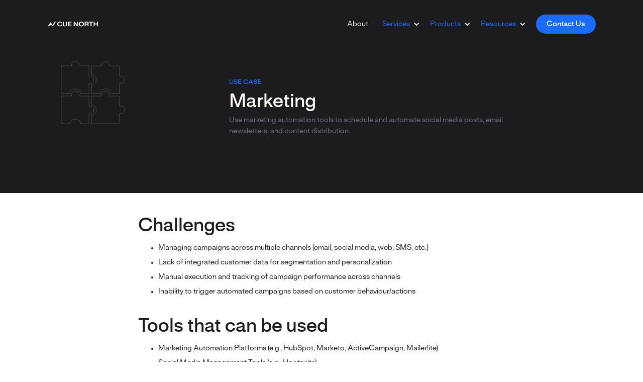

--- FILE ---
content_type: text/html
request_url: https://www.cuenorth.com/use-cases/marketing
body_size: 4755
content:
<!DOCTYPE html><!-- Last Published: Wed Sep 03 2025 19:15:59 GMT+0000 (Coordinated Universal Time) --><html data-wf-domain="www.cuenorth.com" data-wf-page="662845cd498c6ea8bf08e92f" data-wf-site="630af24da468f27d508cdba8" lang="en" data-wf-collection="662845cd498c6ea8bf08e8fb" data-wf-item-slug="marketing"><head><meta charset="utf-8"/><title>Cue North</title><meta content="width=device-width, initial-scale=1" name="viewport"/><meta content="KcEweX1D-rS1gBz06I6hdd3tLo_8iAFOY4eckpVOso4" name="google-site-verification"/><link href="https://cdn.prod.website-files.com/630af24da468f27d508cdba8/css/cuenorth.webflow.shared.1cbe6513d.min.css" rel="stylesheet" type="text/css"/><script type="text/javascript">!function(o,c){var n=c.documentElement,t=" w-mod-";n.className+=t+"js",("ontouchstart"in o||o.DocumentTouch&&c instanceof DocumentTouch)&&(n.className+=t+"touch")}(window,document);</script><link href="https://cdn.prod.website-files.com/630af24da468f27d508cdba8/6331f77ca67d2e2e423dd18e_favicon-32x32.png" rel="shortcut icon" type="image/x-icon"/><link href="https://cdn.prod.website-files.com/630af24da468f27d508cdba8/6331f7e255a1317463401368_Cue%20North%20app%20icons%202%20transparent%20(256%20%C3%97%20256%20px)%20-%20webflow%20clip.png" rel="apple-touch-icon"/><link href="https://www.cuenorth.com/use-cases/marketing" rel="canonical"/><script async="" src="https://www.googletagmanager.com/gtag/js?id=G-0343TZLHBP"></script><script type="text/javascript">window.dataLayer = window.dataLayer || [];function gtag(){dataLayer.push(arguments);}gtag('js', new Date());gtag('config', 'G-0343TZLHBP', {'anonymize_ip': false});</script><!-- Google Tag Manager -->
<script>(function(w,d,s,l,i){w[l]=w[l]||[];w[l].push({'gtm.start':
new Date().getTime(),event:'gtm.js'});var f=d.getElementsByTagName(s)[0],
j=d.createElement(s),dl=l!='dataLayer'?'&l='+l:'';j.async=true;j.src=
'https://www.googletagmanager.com/gtm.js?id='+i+dl;f.parentNode.insertBefore(j,f);
})(window,document,'script','dataLayer','GTM-N2S5QP4');</script>
<!-- End Google Tag Manager -->

<style>  
.overflow-h {overflow: hidden !important;}
</style>

<style>
/* Remove inner shadow from inputs on mobile iOS */
textarea, input[type="text"] {
-webkit-appearance: none;
}
</style>

<style>
html, body {
overscroll-behavior: none;
}
/* width */
::-webkit-scrollbar {
  width: 0px;
}

/* Track */
::-webkit-scrollbar-track {
  background: #FFF; 
}
 
/* Handle */
::-webkit-scrollbar-thumb {
  background: #888; 
}

/* Handle on hover */
::-webkit-scrollbar-thumb:hover {
  background: #555; 
}
</style> 

<style>
/* Code to hide Webflow Badge */
.w-webflow-badge {
  position: fixed !important;
  display: None !important;
  visibility: hidden !important;
}
</style>

<!-- [Attributes by Finsweet] Disable scrolling -->
<script defer src="https://cdn.jsdelivr.net/npm/@finsweet/attributes-scrolldisable@1/scrolldisable.js"></script>
</head><body><nav id="nav" class="section is--nav is--black-nav"><div class="container is--nav"><div class="nav"><div class="nav-left"><div data-w-id="ea6e4b79-2256-508e-c43f-819f372b3dbf" data-is-ix2-target="1" class="nav-menu" data-animation-type="lottie" data-src="https://cdn.prod.website-files.com/630af24da468f27d508cdba8/6318bce662552aba1b316511_menu-white.json" data-loop="0" data-direction="1" data-autoplay="0" data-renderer="svg" data-default-duration="2.5833333333333335" data-duration="0" data-ix2-initial-state="0"></div><a href="/" class="nav-logo w-inline-block"><img src="https://cdn.prod.website-files.com/630af24da468f27d508cdba8/632cb3c0f42ad022a2b825f1_Cue%20North%20logo%20white.svg" loading="lazy" alt="" class="logo"/></a></div><div class="nav-right"><div class="nav-list"><a href="/about" class="nav-link mr-sm is--white">About</a><div data-hover="true" data-delay="0" class="w-dropdown"><div class="dropdown-nav is--light w-dropdown-toggle"><div class="w-icon-dropdown-toggle"></div><div><a href="/services">Services</a></div></div><nav class="dropdown-list is--light w-dropdown-list"><a href="/custom-applications" class="dropdown-link w-dropdown-link">Custom Applications</a><a href="/automations-workflows-databases" class="dropdown-link w-dropdown-link">Automations, Workflows &amp; Databases</a></nav></div><div data-hover="true" data-delay="0" class="w-dropdown"><div class="dropdown-nav is--light w-dropdown-toggle"><div class="w-icon-dropdown-toggle"></div><div><a href="/products">Products</a></div></div><nav class="dropdown-list is--light w-dropdown-list"><a href="https://shyfted.app/" target="_blank" class="dropdown-link w-dropdown-link">Shyfted</a><a href="https://www.joinsway.co/" target="_blank" class="dropdown-link w-dropdown-link">Sway</a></nav></div><div data-hover="true" data-delay="0" class="w-dropdown"><div class="dropdown-nav is--light w-dropdown-toggle"><div class="w-icon-dropdown-toggle"></div><div><a href="https://cn-resources.cmsfly.com/" target="_blank">Resources</a></div></div><nav class="dropdown-list is--light w-dropdown-list"><a href="/blog" class="dropdown-link w-dropdown-link">Blog</a><a href="/use-cases" class="dropdown-link w-dropdown-link">Use Cases</a></nav></div></div><a href="https://app.usemotion.com/meet/lorraine-wong/meeting" target="_blank" class="btn is--nav w-inline-block"><div>Contact Us</div></a></div></div></div></nav><div class="page"><div class="wrapper"><div class="background-wrapper"><div class="main"><div class="section use-case-hero"><div class="container"><div class="post"><div class="use-case--aside"><img src="https://cdn.prod.website-files.com/630af24da468f27d508cdba8/662acc45f8686ff2bf34f9d0_Use%20Case.svg" loading="lazy" alt="puzzle pieces" class="image-4"/></div><div class="use-case-main"><div class="use-case-header"><div class="eyebrow">USE CASE</div><h1 class="usecase-heading">Marketing</h1><div class="use-case-preview-text">Use marketing automation tools to schedule and automate social media posts, email newsletters, and content distribution.</div></div></div></div></div></div><div class="section"><div class="post"><div class="blog-post__aside is--hidden"></div><div class="use-case-main"><div class="use-case-rich-text-parent"><div class="w-richtext"><h2>Challenges</h2><ul role="list"><li>Managing campaigns across multiple channels (email, social media, web, SMS, etc.)  </li><li>Lack of integrated customer data for segmentation and personalization  </li><li>Manual execution and tracking of campaign performance across channels  </li><li>Inability to trigger automated campaigns based on customer behaviour/actions</li></ul><p>‍</p><h2>Tools that can be used</h2><ul role="list"><li>Marketing Automation Platforms (e.g., HubSpot, Marketo, ActiveCampaign, Mailerlite)</li><li>Social Media Management Tools (e.g., Hootsuite)  </li><li>Web Analytics and Tag Managers (e.g., Google  Analytics, Google Tag Manager)  </li><li>SMS/Text Messaging  Platforms (e.g., Twilio)</li></ul><p>‍</p><h2>Outcomes</h2><ul role="list"><li>Automated execution of campaigns across multiple channels (email, social, web, SMS)  </li><li>Triggered email and SMS sequences based on customer behaviors and actions  </li><li>Integration of marketing data with CRM, enabling lead nurturing and personalization  </li><li>Comprehensive analytics and reporting to track campaign performance metrics  </li><li>Improved customer engagement and conversion rates through personalized messaging </li><li>Increased efficiency and reduced manual effort in campaign management</li></ul></div></div></div><div class="blog-post__aside is--hidden"></div></div></div><div class="section"><div class="section"><div class="container"><div class="cta"><div class="cta-left"><h2>Let’s create digital tools that care as much as you do.<br/></h2></div><div class="cta-right"><a href="https://cal.com/lorrainewong/30min" target="_blank" class="btn mt-40 w-inline-block"><div class="text-block">Let&#x27;s talk</div></a></div></div></div></div></div></div></div><div class="spacer"><div class="trigger"></div></div></div><footer class="section is--footer"><div class="container is--footer footer-container-tablet"><div class="footer footer-tablet footer-mobile-portrait"><div id="w-node-_279bcafa-7143-ea1e-e193-af5c05498b22-05498b1f" class="footer-left"><img src="https://cdn.prod.website-files.com/630af24da468f27d508cdba8/632cb390140ca67fb92f1ca5_logo-cue-north-symbol.svg" loading="lazy" alt="" class="footer-logo footer-logo-mobile-portrait"/><p class="footer-p footer-p-tablet">We are a team with deep strategy and business operations experience. We combine design, development, business process, and data insights to accelerate digital transformations.</p><p class="footer-small-p footer-small-p-tablet footer-small-p-mobile-portrait">Our head office is on the unceded traditional territories of the xwmkwym (Musqueam), Swxw7mesh (Squamish), Stó:l, and Sllwta/Selilwitulh (Tsleil-Waututh) Nations. Our remote team is located across Canada on the traditional and ancestral lands of many Indigenous Peoples who have lived on and honoured this land since time immemorial. Learn more about the land you&#x27;re on with the <a href="https://native-land.ca/" class="footer-link native-land">Native Land app</a>. <br/></p><p class="footer-copyright footer-copyright-tablet footer-copyright-mobile-portrait">© 2025 Cue North <br/>Made with ❤️ remotely in Canada</p></div><div class="footer-right"><div id="w-node-_279bcafa-7143-ea1e-e193-af5c05498b27-05498b1f" class="footer-list footer-list-mobile-portrait"><div class="footer-col footer-col-tablet"><a href="/" class="footer-link footer-link-tablet">Home </a><a href="/about" class="footer-link footer-link-tablet">About </a><a href="/services" class="footer-link footer-link-tablet">Services </a><a href="/blog" class="footer-link footer-link-tablet">Blog</a><a href="/use-cases" class="footer-link footer-link-tablet">Use Cases</a></div><div class="footer-col footer-col-tablet footer-col-mobile"><a href="/custom-applications" class="footer-link footer-link-tablet">Custom Applications</a><a href="/automations-workflows-databases" class="footer-link footer-link-tablet">Automations, Workflows &amp; Databases</a></div><div class="footer-col footer-col-tablet"><a href="https://www.shyfted.app/" target="_blank" class="footer-link footer-link-tablet">Shyfted App</a><a href="https://www.joinsway.co/" target="_blank" class="footer-link footer-link-tablet">Sway Platform</a></div><div class="footer-col footer-col-tablet"><a href="/terms" class="footer-link footer-link-tablet">Terms</a><a href="/privacy" class="footer-link footer-link-tablet">Privacy</a></div></div><div class="footer-social footer-social-mobile-portrait"><a href="https://twitter.com/cuenorthbuilds" target="_blank" class="mr-24 w-inline-block"><img src="https://cdn.prod.website-files.com/630af24da468f27d508cdba8/630c1e503a3ffaafa71abdcf_twitter.svg" loading="lazy" alt="" class="footer-social-icon"/></a><a href="https://www.linkedin.com/company/cuenorth/" target="_blank" class="w-inline-block"><img src="https://cdn.prod.website-files.com/630af24da468f27d508cdba8/630c1eb330719b08fd54541c_link.svg" loading="lazy" alt="" class="footer-social-icon"/></a></div><div class="backtotop_component"><a href="#" class="backtotop_button-2 w-inline-block"><img src="https://cdn.prod.website-files.com/624380709031623bfe4aee60/631115257dc51d1da3269ab4_icon_chevron_up.svg" loading="lazy" alt="" class="icon-1x1-small-2"/></a></div></div></div></div></footer><div class="fullpage"><div class="container is--fullpage"><div class="full-page-nav-list"><a href="/about" class="fullpage-link mt">About</a><div class="w-layout-vflex nav-groups"><a href="/services" class="fullpage-link mt is--bold">Services</a><a href="/custom-applications" class="fullpage-link mt">Custom Applications</a><a href="/automations-workflows-databases" class="fullpage-link mt">Automations, Workflows &amp; Databases</a><a href="/coaching-mentorship" class="fullpage-link mt">Coaching &amp; Mentorship</a></div><div class="w-layout-vflex nav-groups"><a href="/products" class="fullpage-link mt is--bold">Products</a><a href="https://shyfted.app/" target="_blank" class="fullpage-link mt">Shyfted App</a><a href="https://joinsway.co" target="_blank" class="fullpage-link mt">Sway Platform</a></div><div class="w-layout-vflex nav-groups"><a href="#" class="fullpage-link mt is--bold">Resources</a><a href="/blog" class="fullpage-link mt">Blog</a><a href="/use-cases" class="fullpage-link mt">Use Cases</a></div></div></div></div></div><script src="https://d3e54v103j8qbb.cloudfront.net/js/jquery-3.5.1.min.dc5e7f18c8.js?site=630af24da468f27d508cdba8" type="text/javascript" integrity="sha256-9/aliU8dGd2tb6OSsuzixeV4y/faTqgFtohetphbbj0=" crossorigin="anonymous"></script><script src="https://cdn.prod.website-files.com/630af24da468f27d508cdba8/js/webflow.schunk.57d5559d2f0cd9f8.js" type="text/javascript"></script><script src="https://cdn.prod.website-files.com/630af24da468f27d508cdba8/js/webflow.93a3668c.496f941ff64e1fd2.js" type="text/javascript"></script><script>
$('.nav-menu').on('click', function() {
  $('body, html').toggleClass('overflow-h');
});
</script>

<script>
$('.truncated').each(function(){     //you can apply it to any element, div or button or id
var truncated = $(this).text().substr(0, 160);     //Change 100 to a number of characters you want to show
$(this).text(truncated+(truncated.length<160?'':'...')); //And here as well
});
</script>
<script>
$('.truncated-sm').each(function(){     //you can apply it to any element, div or button or id
var truncated = $(this).text().substr(0, 40);     //Change 100 to a number of characters you want to show
$(this).text(truncated+(truncated.length<40?'':'...')); //And here as well
});
</script>
<script>
  document.addEventListener("DOMContentLoaded", function() { 
  const yearSpan = document.querySelector('.copy-year');
  const currentYear = new Date().getFullYear();

  yearSpan.textContent = currentYear;
});
</script></body></html>

--- FILE ---
content_type: text/css
request_url: https://cdn.prod.website-files.com/630af24da468f27d508cdba8/css/cuenorth.webflow.shared.1cbe6513d.min.css
body_size: 21892
content:
html{-webkit-text-size-adjust:100%;-ms-text-size-adjust:100%;font-family:sans-serif}body{margin:0}article,aside,details,figcaption,figure,footer,header,hgroup,main,menu,nav,section,summary{display:block}audio,canvas,progress,video{vertical-align:baseline;display:inline-block}audio:not([controls]){height:0;display:none}[hidden],template{display:none}a{background-color:#0000}a:active,a:hover{outline:0}abbr[title]{border-bottom:1px dotted}b,strong{font-weight:700}dfn{font-style:italic}h1{margin:.67em 0;font-size:2em}mark{color:#000;background:#ff0}small{font-size:80%}sub,sup{vertical-align:baseline;font-size:75%;line-height:0;position:relative}sup{top:-.5em}sub{bottom:-.25em}img{border:0}svg:not(:root){overflow:hidden}hr{box-sizing:content-box;height:0}pre{overflow:auto}code,kbd,pre,samp{font-family:monospace;font-size:1em}button,input,optgroup,select,textarea{color:inherit;font:inherit;margin:0}button{overflow:visible}button,select{text-transform:none}button,html input[type=button],input[type=reset]{-webkit-appearance:button;cursor:pointer}button[disabled],html input[disabled]{cursor:default}button::-moz-focus-inner,input::-moz-focus-inner{border:0;padding:0}input{line-height:normal}input[type=checkbox],input[type=radio]{box-sizing:border-box;padding:0}input[type=number]::-webkit-inner-spin-button,input[type=number]::-webkit-outer-spin-button{height:auto}input[type=search]{-webkit-appearance:none}input[type=search]::-webkit-search-cancel-button,input[type=search]::-webkit-search-decoration{-webkit-appearance:none}legend{border:0;padding:0}textarea{overflow:auto}optgroup{font-weight:700}table{border-collapse:collapse;border-spacing:0}td,th{padding:0}@font-face{font-family:webflow-icons;src:url([data-uri])format("truetype");font-weight:400;font-style:normal}[class^=w-icon-],[class*=\ w-icon-]{speak:none;font-variant:normal;text-transform:none;-webkit-font-smoothing:antialiased;-moz-osx-font-smoothing:grayscale;font-style:normal;font-weight:400;line-height:1;font-family:webflow-icons!important}.w-icon-slider-right:before{content:""}.w-icon-slider-left:before{content:""}.w-icon-nav-menu:before{content:""}.w-icon-arrow-down:before,.w-icon-dropdown-toggle:before{content:""}.w-icon-file-upload-remove:before{content:""}.w-icon-file-upload-icon:before{content:""}*{box-sizing:border-box}html{height:100%}body{color:#333;background-color:#fff;min-height:100%;margin:0;font-family:Arial,sans-serif;font-size:14px;line-height:20px}img{vertical-align:middle;max-width:100%;display:inline-block}html.w-mod-touch *{background-attachment:scroll!important}.w-block{display:block}.w-inline-block{max-width:100%;display:inline-block}.w-clearfix:before,.w-clearfix:after{content:" ";grid-area:1/1/2/2;display:table}.w-clearfix:after{clear:both}.w-hidden{display:none}.w-button{color:#fff;line-height:inherit;cursor:pointer;background-color:#3898ec;border:0;border-radius:0;padding:9px 15px;text-decoration:none;display:inline-block}input.w-button{-webkit-appearance:button}html[data-w-dynpage] [data-w-cloak]{color:#0000!important}.w-code-block{margin:unset}pre.w-code-block code{all:inherit}.w-optimization{display:contents}.w-webflow-badge,.w-webflow-badge>img{box-sizing:unset;width:unset;height:unset;max-height:unset;max-width:unset;min-height:unset;min-width:unset;margin:unset;padding:unset;float:unset;clear:unset;border:unset;border-radius:unset;background:unset;background-image:unset;background-position:unset;background-size:unset;background-repeat:unset;background-origin:unset;background-clip:unset;background-attachment:unset;background-color:unset;box-shadow:unset;transform:unset;direction:unset;font-family:unset;font-weight:unset;color:unset;font-size:unset;line-height:unset;font-style:unset;font-variant:unset;text-align:unset;letter-spacing:unset;-webkit-text-decoration:unset;text-decoration:unset;text-indent:unset;text-transform:unset;list-style-type:unset;text-shadow:unset;vertical-align:unset;cursor:unset;white-space:unset;word-break:unset;word-spacing:unset;word-wrap:unset;transition:unset}.w-webflow-badge{white-space:nowrap;cursor:pointer;box-shadow:0 0 0 1px #0000001a,0 1px 3px #0000001a;visibility:visible!important;opacity:1!important;z-index:2147483647!important;color:#aaadb0!important;overflow:unset!important;background-color:#fff!important;border-radius:3px!important;width:auto!important;height:auto!important;margin:0!important;padding:6px!important;font-size:12px!important;line-height:14px!important;text-decoration:none!important;display:inline-block!important;position:fixed!important;inset:auto 12px 12px auto!important;transform:none!important}.w-webflow-badge>img{position:unset;visibility:unset!important;opacity:1!important;vertical-align:middle!important;display:inline-block!important}h1,h2,h3,h4,h5,h6{margin-bottom:10px;font-weight:700}h1{margin-top:20px;font-size:38px;line-height:44px}h2{margin-top:20px;font-size:32px;line-height:36px}h3{margin-top:20px;font-size:24px;line-height:30px}h4{margin-top:10px;font-size:18px;line-height:24px}h5{margin-top:10px;font-size:14px;line-height:20px}h6{margin-top:10px;font-size:12px;line-height:18px}p{margin-top:0;margin-bottom:10px}blockquote{border-left:5px solid #e2e2e2;margin:0 0 10px;padding:10px 20px;font-size:18px;line-height:22px}figure{margin:0 0 10px}figcaption{text-align:center;margin-top:5px}ul,ol{margin-top:0;margin-bottom:10px;padding-left:40px}.w-list-unstyled{padding-left:0;list-style:none}.w-embed:before,.w-embed:after{content:" ";grid-area:1/1/2/2;display:table}.w-embed:after{clear:both}.w-video{width:100%;padding:0;position:relative}.w-video iframe,.w-video object,.w-video embed{border:none;width:100%;height:100%;position:absolute;top:0;left:0}fieldset{border:0;margin:0;padding:0}button,[type=button],[type=reset]{cursor:pointer;-webkit-appearance:button;border:0}.w-form{margin:0 0 15px}.w-form-done{text-align:center;background-color:#ddd;padding:20px;display:none}.w-form-fail{background-color:#ffdede;margin-top:10px;padding:10px;display:none}label{margin-bottom:5px;font-weight:700;display:block}.w-input,.w-select{color:#333;vertical-align:middle;background-color:#fff;border:1px solid #ccc;width:100%;height:38px;margin-bottom:10px;padding:8px 12px;font-size:14px;line-height:1.42857;display:block}.w-input::placeholder,.w-select::placeholder{color:#999}.w-input:focus,.w-select:focus{border-color:#3898ec;outline:0}.w-input[disabled],.w-select[disabled],.w-input[readonly],.w-select[readonly],fieldset[disabled] .w-input,fieldset[disabled] .w-select{cursor:not-allowed}.w-input[disabled]:not(.w-input-disabled),.w-select[disabled]:not(.w-input-disabled),.w-input[readonly],.w-select[readonly],fieldset[disabled]:not(.w-input-disabled) .w-input,fieldset[disabled]:not(.w-input-disabled) .w-select{background-color:#eee}textarea.w-input,textarea.w-select{height:auto}.w-select{background-color:#f3f3f3}.w-select[multiple]{height:auto}.w-form-label{cursor:pointer;margin-bottom:0;font-weight:400;display:inline-block}.w-radio{margin-bottom:5px;padding-left:20px;display:block}.w-radio:before,.w-radio:after{content:" ";grid-area:1/1/2/2;display:table}.w-radio:after{clear:both}.w-radio-input{float:left;margin:3px 0 0 -20px;line-height:normal}.w-file-upload{margin-bottom:10px;display:block}.w-file-upload-input{opacity:0;z-index:-100;width:.1px;height:.1px;position:absolute;overflow:hidden}.w-file-upload-default,.w-file-upload-uploading,.w-file-upload-success{color:#333;display:inline-block}.w-file-upload-error{margin-top:10px;display:block}.w-file-upload-default.w-hidden,.w-file-upload-uploading.w-hidden,.w-file-upload-error.w-hidden,.w-file-upload-success.w-hidden{display:none}.w-file-upload-uploading-btn{cursor:pointer;background-color:#fafafa;border:1px solid #ccc;margin:0;padding:8px 12px;font-size:14px;font-weight:400;display:flex}.w-file-upload-file{background-color:#fafafa;border:1px solid #ccc;flex-grow:1;justify-content:space-between;margin:0;padding:8px 9px 8px 11px;display:flex}.w-file-upload-file-name{font-size:14px;font-weight:400;display:block}.w-file-remove-link{cursor:pointer;width:auto;height:auto;margin-top:3px;margin-left:10px;padding:3px;display:block}.w-icon-file-upload-remove{margin:auto;font-size:10px}.w-file-upload-error-msg{color:#ea384c;padding:2px 0;display:inline-block}.w-file-upload-info{padding:0 12px;line-height:38px;display:inline-block}.w-file-upload-label{cursor:pointer;background-color:#fafafa;border:1px solid #ccc;margin:0;padding:8px 12px;font-size:14px;font-weight:400;display:inline-block}.w-icon-file-upload-icon,.w-icon-file-upload-uploading{width:20px;margin-right:8px;display:inline-block}.w-icon-file-upload-uploading{height:20px}.w-container{max-width:940px;margin-left:auto;margin-right:auto}.w-container:before,.w-container:after{content:" ";grid-area:1/1/2/2;display:table}.w-container:after{clear:both}.w-container .w-row{margin-left:-10px;margin-right:-10px}.w-row:before,.w-row:after{content:" ";grid-area:1/1/2/2;display:table}.w-row:after{clear:both}.w-row .w-row{margin-left:0;margin-right:0}.w-col{float:left;width:100%;min-height:1px;padding-left:10px;padding-right:10px;position:relative}.w-col .w-col{padding-left:0;padding-right:0}.w-col-1{width:8.33333%}.w-col-2{width:16.6667%}.w-col-3{width:25%}.w-col-4{width:33.3333%}.w-col-5{width:41.6667%}.w-col-6{width:50%}.w-col-7{width:58.3333%}.w-col-8{width:66.6667%}.w-col-9{width:75%}.w-col-10{width:83.3333%}.w-col-11{width:91.6667%}.w-col-12{width:100%}.w-hidden-main{display:none!important}@media screen and (max-width:991px){.w-container{max-width:728px}.w-hidden-main{display:inherit!important}.w-hidden-medium{display:none!important}.w-col-medium-1{width:8.33333%}.w-col-medium-2{width:16.6667%}.w-col-medium-3{width:25%}.w-col-medium-4{width:33.3333%}.w-col-medium-5{width:41.6667%}.w-col-medium-6{width:50%}.w-col-medium-7{width:58.3333%}.w-col-medium-8{width:66.6667%}.w-col-medium-9{width:75%}.w-col-medium-10{width:83.3333%}.w-col-medium-11{width:91.6667%}.w-col-medium-12{width:100%}.w-col-stack{width:100%;left:auto;right:auto}}@media screen and (max-width:767px){.w-hidden-main,.w-hidden-medium{display:inherit!important}.w-hidden-small{display:none!important}.w-row,.w-container .w-row{margin-left:0;margin-right:0}.w-col{width:100%;left:auto;right:auto}.w-col-small-1{width:8.33333%}.w-col-small-2{width:16.6667%}.w-col-small-3{width:25%}.w-col-small-4{width:33.3333%}.w-col-small-5{width:41.6667%}.w-col-small-6{width:50%}.w-col-small-7{width:58.3333%}.w-col-small-8{width:66.6667%}.w-col-small-9{width:75%}.w-col-small-10{width:83.3333%}.w-col-small-11{width:91.6667%}.w-col-small-12{width:100%}}@media screen and (max-width:479px){.w-container{max-width:none}.w-hidden-main,.w-hidden-medium,.w-hidden-small{display:inherit!important}.w-hidden-tiny{display:none!important}.w-col{width:100%}.w-col-tiny-1{width:8.33333%}.w-col-tiny-2{width:16.6667%}.w-col-tiny-3{width:25%}.w-col-tiny-4{width:33.3333%}.w-col-tiny-5{width:41.6667%}.w-col-tiny-6{width:50%}.w-col-tiny-7{width:58.3333%}.w-col-tiny-8{width:66.6667%}.w-col-tiny-9{width:75%}.w-col-tiny-10{width:83.3333%}.w-col-tiny-11{width:91.6667%}.w-col-tiny-12{width:100%}}.w-widget{position:relative}.w-widget-map{width:100%;height:400px}.w-widget-map label{width:auto;display:inline}.w-widget-map img{max-width:inherit}.w-widget-map .gm-style-iw{text-align:center}.w-widget-map .gm-style-iw>button{display:none!important}.w-widget-twitter{overflow:hidden}.w-widget-twitter-count-shim{vertical-align:top;text-align:center;background:#fff;border:1px solid #758696;border-radius:3px;width:28px;height:20px;display:inline-block;position:relative}.w-widget-twitter-count-shim *{pointer-events:none;-webkit-user-select:none;user-select:none}.w-widget-twitter-count-shim .w-widget-twitter-count-inner{text-align:center;color:#999;font-family:serif;font-size:15px;line-height:12px;position:relative}.w-widget-twitter-count-shim .w-widget-twitter-count-clear{display:block;position:relative}.w-widget-twitter-count-shim.w--large{width:36px;height:28px}.w-widget-twitter-count-shim.w--large .w-widget-twitter-count-inner{font-size:18px;line-height:18px}.w-widget-twitter-count-shim:not(.w--vertical){margin-left:5px;margin-right:8px}.w-widget-twitter-count-shim:not(.w--vertical).w--large{margin-left:6px}.w-widget-twitter-count-shim:not(.w--vertical):before,.w-widget-twitter-count-shim:not(.w--vertical):after{content:" ";pointer-events:none;border:solid #0000;width:0;height:0;position:absolute;top:50%;left:0}.w-widget-twitter-count-shim:not(.w--vertical):before{border-width:4px;border-color:#75869600 #5d6c7b #75869600 #75869600;margin-top:-4px;margin-left:-9px}.w-widget-twitter-count-shim:not(.w--vertical).w--large:before{border-width:5px;margin-top:-5px;margin-left:-10px}.w-widget-twitter-count-shim:not(.w--vertical):after{border-width:4px;border-color:#fff0 #fff #fff0 #fff0;margin-top:-4px;margin-left:-8px}.w-widget-twitter-count-shim:not(.w--vertical).w--large:after{border-width:5px;margin-top:-5px;margin-left:-9px}.w-widget-twitter-count-shim.w--vertical{width:61px;height:33px;margin-bottom:8px}.w-widget-twitter-count-shim.w--vertical:before,.w-widget-twitter-count-shim.w--vertical:after{content:" ";pointer-events:none;border:solid #0000;width:0;height:0;position:absolute;top:100%;left:50%}.w-widget-twitter-count-shim.w--vertical:before{border-width:5px;border-color:#5d6c7b #75869600 #75869600;margin-left:-5px}.w-widget-twitter-count-shim.w--vertical:after{border-width:4px;border-color:#fff #fff0 #fff0;margin-left:-4px}.w-widget-twitter-count-shim.w--vertical .w-widget-twitter-count-inner{font-size:18px;line-height:22px}.w-widget-twitter-count-shim.w--vertical.w--large{width:76px}.w-background-video{color:#fff;height:500px;position:relative;overflow:hidden}.w-background-video>video{object-fit:cover;z-index:-100;background-position:50%;background-size:cover;width:100%;height:100%;margin:auto;position:absolute;inset:-100%}.w-background-video>video::-webkit-media-controls-start-playback-button{-webkit-appearance:none;display:none!important}.w-background-video--control{background-color:#0000;padding:0;position:absolute;bottom:1em;right:1em}.w-background-video--control>[hidden]{display:none!important}.w-slider{text-align:center;clear:both;-webkit-tap-highlight-color:#0000;tap-highlight-color:#0000;background:#ddd;height:300px;position:relative}.w-slider-mask{z-index:1;white-space:nowrap;height:100%;display:block;position:relative;left:0;right:0;overflow:hidden}.w-slide{vertical-align:top;white-space:normal;text-align:left;width:100%;height:100%;display:inline-block;position:relative}.w-slider-nav{z-index:2;text-align:center;-webkit-tap-highlight-color:#0000;tap-highlight-color:#0000;height:40px;margin:auto;padding-top:10px;position:absolute;inset:auto 0 0}.w-slider-nav.w-round>div{border-radius:100%}.w-slider-nav.w-num>div{font-size:inherit;line-height:inherit;width:auto;height:auto;padding:.2em .5em}.w-slider-nav.w-shadow>div{box-shadow:0 0 3px #3336}.w-slider-nav-invert{color:#fff}.w-slider-nav-invert>div{background-color:#2226}.w-slider-nav-invert>div.w-active{background-color:#222}.w-slider-dot{cursor:pointer;background-color:#fff6;width:1em;height:1em;margin:0 3px .5em;transition:background-color .1s,color .1s;display:inline-block;position:relative}.w-slider-dot.w-active{background-color:#fff}.w-slider-dot:focus{outline:none;box-shadow:0 0 0 2px #fff}.w-slider-dot:focus.w-active{box-shadow:none}.w-slider-arrow-left,.w-slider-arrow-right{cursor:pointer;color:#fff;-webkit-tap-highlight-color:#0000;tap-highlight-color:#0000;-webkit-user-select:none;user-select:none;width:80px;margin:auto;font-size:40px;position:absolute;inset:0;overflow:hidden}.w-slider-arrow-left [class^=w-icon-],.w-slider-arrow-right [class^=w-icon-],.w-slider-arrow-left [class*=\ w-icon-],.w-slider-arrow-right [class*=\ w-icon-]{position:absolute}.w-slider-arrow-left:focus,.w-slider-arrow-right:focus{outline:0}.w-slider-arrow-left{z-index:3;right:auto}.w-slider-arrow-right{z-index:4;left:auto}.w-icon-slider-left,.w-icon-slider-right{width:1em;height:1em;margin:auto;inset:0}.w-slider-aria-label{clip:rect(0 0 0 0);border:0;width:1px;height:1px;margin:-1px;padding:0;position:absolute;overflow:hidden}.w-slider-force-show{display:block!important}.w-dropdown{text-align:left;z-index:900;margin-left:auto;margin-right:auto;display:inline-block;position:relative}.w-dropdown-btn,.w-dropdown-toggle,.w-dropdown-link{vertical-align:top;color:#222;text-align:left;white-space:nowrap;margin-left:auto;margin-right:auto;padding:20px;text-decoration:none;position:relative}.w-dropdown-toggle{-webkit-user-select:none;user-select:none;cursor:pointer;padding-right:40px;display:inline-block}.w-dropdown-toggle:focus{outline:0}.w-icon-dropdown-toggle{width:1em;height:1em;margin:auto 20px auto auto;position:absolute;top:0;bottom:0;right:0}.w-dropdown-list{background:#ddd;min-width:100%;display:none;position:absolute}.w-dropdown-list.w--open{display:block}.w-dropdown-link{color:#222;padding:10px 20px;display:block}.w-dropdown-link.w--current{color:#0082f3}.w-dropdown-link:focus{outline:0}@media screen and (max-width:767px){.w-nav-brand{padding-left:10px}}.w-lightbox-backdrop{cursor:auto;letter-spacing:normal;text-indent:0;text-shadow:none;text-transform:none;visibility:visible;white-space:normal;word-break:normal;word-spacing:normal;word-wrap:normal;color:#fff;text-align:center;z-index:2000;opacity:0;-webkit-user-select:none;-moz-user-select:none;-webkit-tap-highlight-color:transparent;background:#000000e6;outline:0;font-family:Helvetica Neue,Helvetica,Ubuntu,Segoe UI,Verdana,sans-serif;font-size:17px;font-style:normal;font-weight:300;line-height:1.2;list-style:disc;position:fixed;inset:0;-webkit-transform:translate(0)}.w-lightbox-backdrop,.w-lightbox-container{-webkit-overflow-scrolling:touch;height:100%;overflow:auto}.w-lightbox-content{height:100vh;position:relative;overflow:hidden}.w-lightbox-view{opacity:0;width:100vw;height:100vh;position:absolute}.w-lightbox-view:before{content:"";height:100vh}.w-lightbox-group,.w-lightbox-group .w-lightbox-view,.w-lightbox-group .w-lightbox-view:before{height:86vh}.w-lightbox-frame,.w-lightbox-view:before{vertical-align:middle;display:inline-block}.w-lightbox-figure{margin:0;position:relative}.w-lightbox-group .w-lightbox-figure{cursor:pointer}.w-lightbox-img{width:auto;max-width:none;height:auto}.w-lightbox-image{float:none;max-width:100vw;max-height:100vh;display:block}.w-lightbox-group .w-lightbox-image{max-height:86vh}.w-lightbox-caption{text-align:left;text-overflow:ellipsis;white-space:nowrap;background:#0006;padding:.5em 1em;position:absolute;bottom:0;left:0;right:0;overflow:hidden}.w-lightbox-embed{width:100%;height:100%;position:absolute;inset:0}.w-lightbox-control{cursor:pointer;background-position:50%;background-repeat:no-repeat;background-size:24px;width:4em;transition:all .3s;position:absolute;top:0}.w-lightbox-left{background-image:url([data-uri]);display:none;bottom:0;left:0}.w-lightbox-right{background-image:url([data-uri]);display:none;bottom:0;right:0}.w-lightbox-close{background-image:url([data-uri]);background-size:18px;height:2.6em;right:0}.w-lightbox-strip{white-space:nowrap;padding:0 1vh;line-height:0;position:absolute;bottom:0;left:0;right:0;overflow:auto hidden}.w-lightbox-item{box-sizing:content-box;cursor:pointer;width:10vh;padding:2vh 1vh;display:inline-block;-webkit-transform:translate(0,0)}.w-lightbox-active{opacity:.3}.w-lightbox-thumbnail{background:#222;height:10vh;position:relative;overflow:hidden}.w-lightbox-thumbnail-image{position:absolute;top:0;left:0}.w-lightbox-thumbnail .w-lightbox-tall{width:100%;top:50%;transform:translateY(-50%)}.w-lightbox-thumbnail .w-lightbox-wide{height:100%;left:50%;transform:translate(-50%)}.w-lightbox-spinner{box-sizing:border-box;border:5px solid #0006;border-radius:50%;width:40px;height:40px;margin-top:-20px;margin-left:-20px;animation:.8s linear infinite spin;position:absolute;top:50%;left:50%}.w-lightbox-spinner:after{content:"";border:3px solid #0000;border-bottom-color:#fff;border-radius:50%;position:absolute;inset:-4px}.w-lightbox-hide{display:none}.w-lightbox-noscroll{overflow:hidden}@media (min-width:768px){.w-lightbox-content{height:96vh;margin-top:2vh}.w-lightbox-view,.w-lightbox-view:before{height:96vh}.w-lightbox-group,.w-lightbox-group .w-lightbox-view,.w-lightbox-group .w-lightbox-view:before{height:84vh}.w-lightbox-image{max-width:96vw;max-height:96vh}.w-lightbox-group .w-lightbox-image{max-width:82.3vw;max-height:84vh}.w-lightbox-left,.w-lightbox-right{opacity:.5;display:block}.w-lightbox-close{opacity:.8}.w-lightbox-control:hover{opacity:1}}.w-lightbox-inactive,.w-lightbox-inactive:hover{opacity:0}.w-richtext:before,.w-richtext:after{content:" ";grid-area:1/1/2/2;display:table}.w-richtext:after{clear:both}.w-richtext[contenteditable=true]:before,.w-richtext[contenteditable=true]:after{white-space:initial}.w-richtext ol,.w-richtext ul{overflow:hidden}.w-richtext .w-richtext-figure-selected.w-richtext-figure-type-video div:after,.w-richtext .w-richtext-figure-selected[data-rt-type=video] div:after,.w-richtext .w-richtext-figure-selected.w-richtext-figure-type-image div,.w-richtext .w-richtext-figure-selected[data-rt-type=image] div{outline:2px solid #2895f7}.w-richtext figure.w-richtext-figure-type-video>div:after,.w-richtext figure[data-rt-type=video]>div:after{content:"";display:none;position:absolute;inset:0}.w-richtext figure{max-width:60%;position:relative}.w-richtext figure>div:before{cursor:default!important}.w-richtext figure img{width:100%}.w-richtext figure figcaption.w-richtext-figcaption-placeholder{opacity:.6}.w-richtext figure div{color:#0000;font-size:0}.w-richtext figure.w-richtext-figure-type-image,.w-richtext figure[data-rt-type=image]{display:table}.w-richtext figure.w-richtext-figure-type-image>div,.w-richtext figure[data-rt-type=image]>div{display:inline-block}.w-richtext figure.w-richtext-figure-type-image>figcaption,.w-richtext figure[data-rt-type=image]>figcaption{caption-side:bottom;display:table-caption}.w-richtext figure.w-richtext-figure-type-video,.w-richtext figure[data-rt-type=video]{width:60%;height:0}.w-richtext figure.w-richtext-figure-type-video iframe,.w-richtext figure[data-rt-type=video] iframe{width:100%;height:100%;position:absolute;top:0;left:0}.w-richtext figure.w-richtext-figure-type-video>div,.w-richtext figure[data-rt-type=video]>div{width:100%}.w-richtext figure.w-richtext-align-center{clear:both;margin-left:auto;margin-right:auto}.w-richtext figure.w-richtext-align-center.w-richtext-figure-type-image>div,.w-richtext figure.w-richtext-align-center[data-rt-type=image]>div{max-width:100%}.w-richtext figure.w-richtext-align-normal{clear:both}.w-richtext figure.w-richtext-align-fullwidth{text-align:center;clear:both;width:100%;max-width:100%;margin-left:auto;margin-right:auto;display:block}.w-richtext figure.w-richtext-align-fullwidth>div{padding-bottom:inherit;display:inline-block}.w-richtext figure.w-richtext-align-fullwidth>figcaption{display:block}.w-richtext figure.w-richtext-align-floatleft{float:left;clear:none;margin-right:15px}.w-richtext figure.w-richtext-align-floatright{float:right;clear:none;margin-left:15px}.w-nav{z-index:1000;background:#ddd;position:relative}.w-nav:before,.w-nav:after{content:" ";grid-area:1/1/2/2;display:table}.w-nav:after{clear:both}.w-nav-brand{float:left;color:#333;text-decoration:none;position:relative}.w-nav-link{vertical-align:top;color:#222;text-align:left;margin-left:auto;margin-right:auto;padding:20px;text-decoration:none;display:inline-block;position:relative}.w-nav-link.w--current{color:#0082f3}.w-nav-menu{float:right;position:relative}[data-nav-menu-open]{text-align:center;background:#c8c8c8;min-width:200px;position:absolute;top:100%;left:0;right:0;overflow:visible;display:block!important}.w--nav-link-open{display:block;position:relative}.w-nav-overlay{width:100%;display:none;position:absolute;top:100%;left:0;right:0;overflow:hidden}.w-nav-overlay [data-nav-menu-open]{top:0}.w-nav[data-animation=over-left] .w-nav-overlay{width:auto}.w-nav[data-animation=over-left] .w-nav-overlay,.w-nav[data-animation=over-left] [data-nav-menu-open]{z-index:1;top:0;right:auto}.w-nav[data-animation=over-right] .w-nav-overlay{width:auto}.w-nav[data-animation=over-right] .w-nav-overlay,.w-nav[data-animation=over-right] [data-nav-menu-open]{z-index:1;top:0;left:auto}.w-nav-button{float:right;cursor:pointer;-webkit-tap-highlight-color:#0000;tap-highlight-color:#0000;-webkit-user-select:none;user-select:none;padding:18px;font-size:24px;display:none;position:relative}.w-nav-button:focus{outline:0}.w-nav-button.w--open{color:#fff;background-color:#c8c8c8}.w-nav[data-collapse=all] .w-nav-menu{display:none}.w-nav[data-collapse=all] .w-nav-button,.w--nav-dropdown-open,.w--nav-dropdown-toggle-open{display:block}.w--nav-dropdown-list-open{position:static}@media screen and (max-width:991px){.w-nav[data-collapse=medium] .w-nav-menu{display:none}.w-nav[data-collapse=medium] .w-nav-button{display:block}}@media screen and (max-width:767px){.w-nav[data-collapse=small] .w-nav-menu{display:none}.w-nav[data-collapse=small] .w-nav-button{display:block}.w-nav-brand{padding-left:10px}}@media screen and (max-width:479px){.w-nav[data-collapse=tiny] .w-nav-menu{display:none}.w-nav[data-collapse=tiny] .w-nav-button{display:block}}.w-tabs{position:relative}.w-tabs:before,.w-tabs:after{content:" ";grid-area:1/1/2/2;display:table}.w-tabs:after{clear:both}.w-tab-menu{position:relative}.w-tab-link{vertical-align:top;text-align:left;cursor:pointer;color:#222;background-color:#ddd;padding:9px 30px;text-decoration:none;display:inline-block;position:relative}.w-tab-link.w--current{background-color:#c8c8c8}.w-tab-link:focus{outline:0}.w-tab-content{display:block;position:relative;overflow:hidden}.w-tab-pane{display:none;position:relative}.w--tab-active{display:block}@media screen and (max-width:479px){.w-tab-link{display:block}}.w-ix-emptyfix:after{content:""}@keyframes spin{0%{transform:rotate(0)}to{transform:rotate(360deg)}}.w-dyn-empty{background-color:#ddd;padding:10px}.w-dyn-hide,.w-dyn-bind-empty,.w-condition-invisible{display:none!important}.wf-layout-layout{display:grid}@font-face{font-family:Rules;src:url(https://cdn.prod.website-files.com/630af24da468f27d508cdba8/630af366afe5c8290a9f21e3_Rules-Trial-Medium.otf)format("opentype");font-weight:500;font-style:normal;font-display:swap}@font-face{font-family:Rules;src:url(https://cdn.prod.website-files.com/630af24da468f27d508cdba8/630af366c60538b3a447e2b3_Rules-Trial-Regular.otf)format("opentype");font-weight:400;font-style:normal;font-display:swap}@font-face{font-family:Rules;src:url(https://cdn.prod.website-files.com/630af24da468f27d508cdba8/630af3667ed27f19e2e87ab9_Rules-Trial-Light.otf)format("opentype");font-weight:300;font-style:normal;font-display:swap}@font-face{font-family:Rules;src:url(https://cdn.prod.website-files.com/630af24da468f27d508cdba8/630af365afe5c8be289f21e1_Rules-Trial-ExtraBold.otf)format("opentype"),url(https://cdn.prod.website-files.com/630af24da468f27d508cdba8/630af3653591b536af770dfb_Rules-Trial-Bold.otf)format("opentype");font-weight:700;font-style:normal;font-display:swap}@font-face{font-family:Rules;src:url(https://cdn.prod.website-files.com/630af24da468f27d508cdba8/630af366c93c97134dac318d_Rules-Trial-ExtraBoldItalic.otf)format("opentype");font-weight:700;font-style:italic;font-display:swap}:root{--white:white;--black:#1c1c1e;--slate-grey:#6d7280;--royal-blue:#1b6bff;--seashell:#fffaf5;--royal-blue-2:#1458d6;--white-smoke:#ebebeb;--white-smoke-2:#eaeaea;--black-2:#161618}.w-layout-hflex{flex-direction:row;align-items:flex-start;display:flex}.w-layout-vflex{flex-direction:column;align-items:flex-start;display:flex}.w-pagination-wrapper{flex-wrap:wrap;justify-content:center;display:flex}.w-pagination-previous{color:#333;background-color:#fafafa;border:1px solid #ccc;border-radius:2px;margin-left:10px;margin-right:10px;padding:9px 20px;font-size:14px;display:block}.w-pagination-previous-icon{margin-right:4px}.w-pagination-next{color:#333;background-color:#fafafa;border:1px solid #ccc;border-radius:2px;margin-left:10px;margin-right:10px;padding:9px 20px;font-size:14px;display:block}.w-pagination-next-icon{margin-left:4px}.w-checkbox{margin-bottom:5px;padding-left:20px;display:block}.w-checkbox:before{content:" ";grid-area:1/1/2/2;display:table}.w-checkbox:after{content:" ";clear:both;grid-area:1/1/2/2;display:table}.w-checkbox-input{float:left;margin:4px 0 0 -20px;line-height:normal}.w-checkbox-input--inputType-custom{border:1px solid #ccc;border-radius:2px;width:12px;height:12px}.w-checkbox-input--inputType-custom.w--redirected-checked{background-color:#3898ec;background-image:url(https://d3e54v103j8qbb.cloudfront.net/static/custom-checkbox-checkmark.589d534424.svg);background-position:50%;background-repeat:no-repeat;background-size:cover;border-color:#3898ec}.w-checkbox-input--inputType-custom.w--redirected-focus{box-shadow:0 0 3px 1px #3898ec}.w-layout-blockcontainer{max-width:940px;margin-left:auto;margin-right:auto;display:block}@media screen and (max-width:991px){.w-layout-blockcontainer{max-width:728px}}@media screen and (max-width:767px){.w-layout-blockcontainer{max-width:none}}body{background-color:var(--white);color:var(--black);letter-spacing:0;font-family:Rules,sans-serif;line-height:1.6}h1,h2{margin-top:0;margin-bottom:0;font-size:2.5em;font-weight:500;line-height:1.4}h3{color:var(--black);margin-top:0;margin-bottom:0;font-size:1.25em;font-weight:500;line-height:1.4;position:relative}h4{margin-top:0;margin-bottom:0;font-size:1.88em;font-weight:500;line-height:1.4}h5{margin-top:0;margin-bottom:0;font-size:1.4rem;font-weight:500;line-height:1.4}h6{margin-top:0;margin-bottom:0;font-size:1.46em;font-weight:500;line-height:1.4}p{color:var(--slate-grey);margin-top:0;margin-bottom:0;font-size:1em;line-height:1.8}a{color:var(--royal-blue);font-size:1em;text-decoration:none}ul{margin-top:0;margin-bottom:10px;padding-left:40px}li{margin-top:.5em}img{max-width:100%;display:inline-block}label{margin-bottom:.3em;font-size:1.25em;font-weight:700;display:block}strong{font-weight:700}blockquote{border-left:.1em solid #e2e2e2;margin-bottom:1em;padding:1em 2em 1em 1.5em;font-size:1.2em;line-height:1.6}.container{flex-direction:column;justify-content:center;align-items:center;width:100%;max-width:100em;margin-left:auto;margin-right:auto;padding:8em 6.75em}.container.is--nav{padding-top:1.2em;padding-bottom:1.2em}.container.is--z-indez{z-index:2;position:relative}.container.is--review{align-items:stretch;padding-top:4em;padding-bottom:4em;display:flex}.container.is--footer{margin-top:6em;padding-top:3em;padding-bottom:4rem}.container.is--hero{padding-top:10em}.container.is--about-intro{justify-content:center;align-items:center;display:flex}.container.is--process{text-align:center;align-items:flex-start;padding-bottom:0;display:flex}.container.is--faq{display:flex}.container.is--cue-process{padding-top:5.625em}.container.is--slider{z-index:2;position:relative}.container.is--career-intro{align-items:flex-end;display:flex}.container.is--newsletter{text-align:center;display:flex}.container.is--career-bg{padding-bottom:0;padding-left:0;padding-right:0}.container.is--career-nav{flex-direction:row;justify-content:space-between;padding-top:1.5em;padding-bottom:1.5em;display:flex}.container.is--career-nav.is--banner{padding-top:1.5em;padding-bottom:1.5em}.container.is-career-review{display:flex}.container.is--blog{padding-top:5.625em;padding-bottom:4rem}.container.is--centered-hero{text-align:center;padding-top:12em;padding-bottom:0;display:flex}.container.is--divider{padding-top:0;padding-bottom:0}.container.is--cdap-intro{align-items:flex-end;padding-top:0;display:flex}.container.is--case-study{padding-top:6em}.container.is--blog-category{padding-top:5.625em;padding-bottom:4rem}.container.is--blogs{padding-top:0;padding-bottom:4rem}.container.is--blogs.is--use-cases{margin-bottom:4em}.container.cue-north-process-container{padding-bottom:3em}.container.what-we-do{background-color:var(--seashell)}.container.mentors-container{padding-top:2em;padding-bottom:2em}.html{width:0;height:0;position:absolute;inset:0% 0% auto;overflow:hidden}.global-styles{position:fixed;inset:0% 0% auto}.rich-text p{color:var(--black);margin-top:1em;font-size:1em;line-height:1.8}.rich-text h1{margin-top:1em;font-size:3.28em;font-weight:500}.rich-text h2{margin-top:1.5em;font-size:1.5em}.rich-text h3{margin-top:1.5em}.rich-text h4,.rich-text h5,.rich-text h6{margin-top:1.5em;font-size:1.25em}.rich-text a{color:var(--royal-blue);font-weight:500;transition:color .2s}.rich-text a:hover{color:var(--royal-blue-2)}.rich-text img{width:100%;margin-top:24px}.rich-text li{margin-top:1em;font-size:1em}.rich-text blockquote{border-left-color:var(--white-smoke);margin-top:1em;padding-top:0;padding-bottom:0}.rich-text.is--w{width:70%}.rich-text strong{font-weight:500}.rich-text.margin-top{margin-top:2rem}.section{position:static}.section.is--nav{z-index:99;background-color:var(--white);width:100%;position:fixed}.section.is--nav.is--black-nav{background-color:var(--black);border-radius:0;margin-top:0}.section.bg-seashell{background-color:var(--seashell)}.section.is--overflow{align-self:center;overflow:hidden}.section.is--footer{z-index:1;background-color:var(--black);position:fixed;inset:auto 0% 0%}.section.is--slider{display:none;position:relative;overflow:visible}.section.is--career-intro{background-color:var(--black)}.section.is--career-nav{background-color:var(--white)}.section.is--career-nav-banner{z-index:22;background-color:var(--white);width:100%;position:fixed;inset:auto 0% 0%}.section.is--black{background-color:var(--black)}.section.is--privacy-terms{background-color:var(--seashell)}.section.use-case-hero{background-color:var(--black)}.page-wrapper{width:100%;position:relative;overflow:hidden}.card{border:1px solid var(--white-smoke);border-radius:10px;flex-direction:column;justify-content:space-between;padding:1.5em 1em;display:flex}.card.is--coaching{display:none}.mt-16{margin-top:1em}.mt-16.p-link.p-link-underlined{color:var(--slate-grey);text-decoration:underline}.mt-16.p-link.p-link-underlined:hover{color:var(--royal-blue)}.mt-16.smaller-width{width:90%}.mt-16.is--about-experts{margin-top:0}.mt-16.origins-p{margin-bottom:1em}.mt-16.defining-mvp-p{margin-bottom:2em}.cards-list{grid-column-gap:16px;grid-row-gap:16px;grid-template-rows:auto;grid-template-columns:1fr 1fr 1fr;grid-auto-columns:1fr;display:grid}.cards-list.mt-section{grid-column-gap:1.5em;grid-row-gap:1.5em}.cards-list.mt-section.cards-list-tablet.cards-list-mobile{grid-template-columns:1fr 1fr}.nav{justify-content:space-between;align-items:center;display:flex;position:relative}.btn{background-color:var(--royal-blue);color:var(--white);border-radius:500px;flex-direction:column;justify-content:center;align-items:center;padding:.5625em 1.5em;font-weight:500;transition:background-color .2s;display:flex}.btn:hover{background-color:var(--royal-blue-2)}.btn.is--black{background-color:var(--black);flex-flow:column;justify-content:center;align-self:auto;align-items:flex-start}.btn.is--black:hover{background-color:var(--royal-blue)}.btn.is--black.is-home-hero{text-transform:capitalize;margin-top:3em}.btn.is--black.mt{margin-top:2em}.btn.is--black.btn-left{justify-content:center}.btn.is--black.left-align{align-self:flex-start}.btn.is--career-nav:hover{background-color:var(--royal-blue)}.btn.is--nav{aspect-ratio:auto;object-fit:fill;align-items:center}.nav-list{align-items:center;display:flex}.nav-right{justify-content:flex-end;align-items:center;display:flex}.nav-logo{width:10em}.nav-link{transition:color .2s}.nav-link:hover{color:var(--royal-blue)}.nav-link.mr-sm{margin-right:2em;padding:0}.nav-link.mr-sm.w--current{color:var(--royal-blue)}.nav-link.mr-sm.is--white{color:var(--white-smoke)}.nav-link.mr-sm.is--white:hover{color:var(--royal-blue)}.hero-lottie{width:60%;margin-bottom:1em}.hero-home{text-align:center;flex-direction:column;align-items:center;display:flex}.hero-heading{width:57%;font-size:3em}.hero-heading.display{color:var(--black)}.hero-home-p{color:var(--black);width:50%;font-size:1.125em}.hero-home-p.mt-16.display{width:60%}.grid-2{grid-column-gap:2.5em;grid-row-gap:16px;grid-template-rows:auto auto;grid-template-columns:1fr 1fr;grid-auto-columns:1fr;display:flex}.grid-col{flex-direction:column;align-items:flex-start;width:50%;display:flex}.description{color:var(--black);line-height:1.8}.description.is--bolder{font-weight:500}.why-wrapper{grid-column-gap:1.5em;grid-row-gap:2.5em;grid-template-rows:auto auto;grid-template-columns:1fr 1fr;grid-auto-columns:1fr;justify-content:space-between;width:100%;padding-top:5.625em;display:grid}.why-col.mt-16{margin-top:0}.why-lottie{width:80%;margin-top:2em}.section-heading{flex-direction:row;justify-content:space-between;align-items:flex-start;display:flex}.section-heading-title,.section-heading-p{width:50%}.mt-section{margin-top:5.625em}.bg-seashell{background-color:var(--seashell)}.transform-lottie{flex-direction:column;justify-content:center;align-items:center;width:50%}.transform{text-align:center;flex-direction:column;justify-content:center;align-items:center;display:flex}.transform-p{width:50%}.transform-p.mt-16{width:60%}.aspect-ratio{border-radius:20px;width:100%;position:relative;overflow:hidden}.aspect-ratio._1-1{padding-top:100%}.aspect-ratio._2-3{padding-top:150%}.aspect-ratio._4-3{padding-top:75%}.image{object-fit:cover;border-radius:20px;width:100%;min-width:300px;max-width:100%;height:100%;max-height:400px;position:absolute;inset:0%}.image.is--review{object-fit:cover;border-radius:500px;min-width:100px;min-height:auto;max-height:100px}.image.team-images{min-width:100%}.home-about-right{grid-column-gap:0rem;grid-row-gap:.5rem;flex-direction:column;align-items:flex-start;width:70%;display:flex}.home-about-left{width:80%}.home-about-heading{font-size:2em;font-weight:500;line-height:1.4}.mt-40{margin-top:2.5em}.home-about{grid-column-gap:3em;grid-row-gap:2em;grid-template-rows:auto;grid-template-columns:1fr 1fr;grid-auto-columns:1fr;place-items:start stretch;display:grid}.team_image{border-radius:20px;width:100%;max-height:300px;padding-top:100%;transition:transform .2s;position:relative;inset:auto auto 0% 0%;overflow:hidden}.team_grid{grid-column-gap:4em;grid-row-gap:4em;grid-template-rows:auto;grid-template-columns:1fr 1fr 1fr 1fr;grid-auto-columns:1fr;display:grid}.team_name{z-index:2;color:var(--black);font-size:1.125em;font-weight:500;line-height:1.2;position:relative}.team_card{flex-direction:column;justify-content:space-between;align-items:flex-start;width:100%;height:100%;display:flex}.team_title-wrap{justify-content:flex-start;align-items:center;transition:margin .2s;display:flex;position:relative}.popup_item{width:100%;height:100vh}.popup_bg{z-index:1;background-color:var(--black);opacity:1;width:100%;height:100vh;position:absolute;inset:0%}.popup_list{width:100%;height:100vh}.popup_name{color:var(--seashell);font-size:2.5em;font-weight:500}.popup_flex{justify-content:space-between;align-items:center;height:100%;display:flex}.popup_wrapper{z-index:2;position:relative}.popup_img{flex:none;width:100%;height:100%;position:relative}.popup_content{z-index:1;justify-content:center;align-items:center;width:55%;height:100%;padding:2.2em;display:flex;position:relative;overflow:hidden}.popup_visual{z-index:2;flex:none;width:45%;height:100%;padding:1em;position:relative}.popup_title{color:var(--seashell);letter-spacing:.05em;text-transform:uppercase;margin-top:1em}.popup_contain{width:100%;max-width:41em}.popup{z-index:1000;width:100%;height:100vh;display:none;position:fixed;inset:0% 0% auto}.cursor{z-index:2000;opacity:0;justify-content:center;align-items:center;width:100%;height:100vh;transition:opacity .2s;display:none;position:fixed;inset:0%}.cursor_dot{width:70px;height:70px}.cursor_embed{opacity:0;color:#fff;width:100%;height:100%;transition:all .2s;transform:scale(.5)}.btn-wrapper{justify-content:center;align-items:center;padding-top:4em;display:flex}.team-job{color:var(--royal-blue);font-size:.875em;font-weight:500}.mt-24{margin-top:1.5em}.popup-p{color:#fffaf5b3;margin-top:1.5em;font-size:1.2em;line-height:1.8}.review-pill{z-index:99;text-align:center;flex-direction:column;justify-content:center;align-items:center;width:100%;display:flex}.review-image{width:100px;min-width:6em;height:100px;min-height:6em;position:relative}.review-name{font-size:1em;font-weight:500}.review-name.mt-24{color:#131416;font-weight:500}.review-job-title{color:var(--slate-grey);font-size:.875em;font-weight:500}.review-job-title.mt-16{margin-top:.5em}.review-p{color:var(--black);width:70%;font-size:1.25em;font-weight:500}.review-p.mt-24{font-size:1em;font-weight:400}.review-slider{background-color:#0000;height:auto}.slider-icon{color:var(--royal-blue)}.slider-icon.is--right{display:block}.slider-icon.is--right:hover{color:#717a8a}.slider-icon.is--right:active{color:#657eac}.slider-icon.is--right.is--mentorship-right{display:none}.slider-icon.is--left{display:block}.slider-icon.is--left.is--mentorship-left{display:none}.cta{text-align:center;flex-direction:column;justify-content:center;align-items:center;display:flex}.cta-left{width:50%}.cta-right{flex-direction:column;justify-content:center;align-items:center;width:50%;display:flex}.footer{grid-column-gap:16px;grid-row-gap:16px;grid-template-rows:auto;grid-template-columns:1fr 1fr;grid-auto-columns:1fr;display:grid}.footer-left{flex-direction:column;align-items:flex-start;display:flex}.footer-right{grid-column-gap:16px;grid-row-gap:16px;flex-direction:column;grid-template-rows:auto;grid-template-columns:1fr 1fr 1fr;grid-auto-columns:1fr;align-items:flex-start}.footer-p{color:#fffc;width:70%;margin-top:1em;margin-bottom:1em;font-size:.8em;line-height:1.8}.footer-p.footer-copyright{font-size:.8em}.footer-col{grid-column-gap:1.5rem;grid-row-gap:1.5rem;flex-direction:column;align-items:flex-start;display:flex}.footer-link{color:var(--white);font-size:.7em;transition:color .2s;display:inline-block}.footer-link:hover{color:var(--royal-blue)}.footer-link.w--current{font-size:.7em}.footer-link.mt-sm{margin-top:1.5em}.footer-link.native-land{font-size:.9em}.footer-list{grid-column-gap:16px;grid-row-gap:16px;flex-direction:column;grid-template-rows:auto;grid-template-columns:1fr 1fr 1fr 1fr;grid-auto-columns:1fr;align-items:flex-start;display:grid}.footer-social{grid-column-gap:16px;grid-row-gap:16px;grid-template-rows:auto auto;grid-template-columns:1fr 1fr;grid-auto-columns:1fr;align-self:auto;width:50%;margin-top:2em;display:block}.wrapper{z-index:2;display:block;position:relative}.spacer{height:26em;position:relative}.spacer.spacer-mobile-landscape.spacer-mobile-portrait{height:26em;margin-top:0;padding-top:1em}.trigger{height:8em;position:absolute;inset:auto 0% 0%}.main{background-color:var(--white);border-radius:0 0 40px 40px;display:block}.background-wrapper{background-color:var(--black);display:block}.hero-content.email-hero-content{align-self:center}.eyebrow{color:var(--royal-blue);text-transform:uppercase;margin-bottom:.5em;font-size:.875em;font-weight:500}.hero{justify-content:flex-end;display:flex}.hero.email-hero{justify-content:center;align-items:flex-start}.hero-about{justify-content:space-between;align-items:center;margin-top:8em;display:flex}.hero-about-p{color:var(--black);width:70%}.bold-span{font-weight:500}.hero-text-wrapper{flex-direction:column;align-items:flex-start;width:50%;display:flex}.hero-text-wrapper.align-right{justify-content:flex-end;align-items:flex-end;display:flex}.hero-wrapper{flex-direction:column;justify-content:space-between;width:75%;display:flex}.hero-primary-heading{width:65%}.hero-primary-heading.display{width:70%;font-size:2.5rem}.hero-primary-heading.display.email-hero{flex-flow:column;width:100%;display:flex}.about-hero-image{object-fit:cover;border-radius:40px;width:100%;margin-top:1em}.about-intro-p{color:var(--black);text-align:center;width:64%;font-size:1.5em}.values{grid-column-gap:16px;grid-row-gap:16px;grid-template-rows:auto;grid-template-columns:1fr 1fr;grid-auto-columns:1fr;display:grid}.values-item.mt{margin-top:3.5em}.values-p{margin-top:.5em}.career-item{border:1px solid var(--seashell);background-color:var(--seashell);border-radius:20px;justify-content:space-between;padding:2.5em 1.5em;transition:opacity .2s;display:flex}.career-item:hover{border:1px solid var(--white-smoke)}.remote-tag{color:var(--royal-blue);margin-top:.5em;font-size:1.125em;font-weight:500}.career-item-name{font-size:1.5em;font-weight:500}.career-item-number{font-size:2em}.career-item-number-wrapper{width:10%}.career-item-data{width:40%}.career-iten-description-wrapper{flex-direction:column;align-items:flex-start;width:50%;display:flex}.career-item-p{color:var(--black);font-weight:500;line-height:1.8}.btn-outlined{border:1px solid var(--white-smoke);color:var(--black);background-color:#0000;border-radius:500px;flex-direction:column;justify-content:center;align-items:center;padding:.5625em 1.5em;font-weight:500;transition:all .2s;display:flex}.btn-outlined:hover{background-color:var(--black);color:var(--white)}.career-items{grid-column-gap:2em;grid-row-gap:2em;grid-template-rows:auto auto;grid-template-columns:1fr;grid-auto-columns:1fr;display:grid}.see-all-btn-wrapper{justify-content:flex-end;margin-top:2em;display:flex}.accordion-item{border-top:2px solid #d8d8d8;border-bottom:1px solid #d8d8d8;flex-direction:column;align-items:flex-end;width:100%;padding:4em 2em;display:flex}.sticky-section{border:1px solid var(--white-smoke);background-color:var(--seashell);border-radius:20px;flex-direction:column;justify-content:center;align-items:center;width:100%;max-width:100%;height:auto;padding:4em;display:flex;overflow:hidden}.sticky-section.is--2{z-index:2;margin-top:4em;position:sticky;top:0}.sticky-section.is--1{z-index:1;background-color:var(--seashell);flex-direction:column;justify-content:center;align-items:center;position:sticky;top:10em}.process-p{margin-top:1.5em;line-height:1.8}.process-item{flex-direction:column;align-items:flex-start;width:64%;display:flex}.process-item.mt{margin-top:4em}.process-description{color:var(--black);text-align:left;width:65%;margin-top:1em;line-height:1.8}.icon_line{background-color:var(--royal-blue);width:.05em;padding-top:1.5em;transform:rotate(90deg)}.icon_line.is--2{background-color:var(--royal-blue);width:.05em;padding-top:1.5em;position:absolute;transform:none}.accordion_head-wrapper{justify-content:space-between;align-items:center;width:100%;display:flex}.item_content-wrapper{flex-direction:column;align-items:flex-start;width:100%;display:flex;overflow:hidden}.accordion-wrapper{flex-direction:column;align-items:flex-start;width:70%;margin-top:4em;display:flex}.accordion-item-wrap{border-top:2px solid #d8d8d8;border-bottom:1px solid #d8d8d8;flex-direction:column;align-items:flex-end;width:100%;padding:4em 2em;display:flex}.accordion-item-wrap.is--last{border-top-width:1px;border-top-color:var(--white-smoke);cursor:pointer;border-bottom-style:none;padding:2em 0}.accordion_paragraph{flex-direction:column;width:90%;margin-top:2em;display:flex}.faq-icon-wrapper{background-color:var(--seashell);border-radius:10px}.item_title{letter-spacing:.03em;width:90%;font-size:1.125em;font-weight:500}.title_wrapper{grid-template-rows:auto;grid-template-columns:1fr .25fr;grid-auto-columns:1fr;justify-content:space-between;align-items:center;width:100%;display:flex}.icon_wrapper{justify-content:center;align-items:center;width:4em;padding:.5em;transition:transform .3s cubic-bezier(.165,.84,.44,1);display:flex}.item_head{flex-direction:column;justify-content:flex-start;align-items:flex-start;width:100%;display:flex}.collection-list-wrapper{width:100%}.faq-rich-text p{color:var(--black);font-weight:400;line-height:1.8}.faq-rich-text strong{font-weight:500}.faq-rich-text ul{margin-top:1em;margin-bottom:0;padding-left:0}.bg{background-color:var(--black);width:100%;position:absolute;inset:auto 0% 0%}.splide{width:100%;position:relative}.splide__arrows{z-index:1;justify-content:flex-end;align-items:center;width:100%;padding-bottom:4em;display:flex;position:static;inset:0%}.slider-css{height:0;position:fixed;inset:0% 0% auto}.splide__pagination__page{opacity:.2;background-color:#242022;width:3em;height:4px;margin-left:.3em;margin-right:0;transition:all .3s}.splide__pagination__page.is-active{opacity:1;background-color:#242022}.splide__arrow{background-color:var(--white);background-image:url(https://cdn.prod.website-files.com/630af24da468f27d508cdba8/630d3bc6b657980a7fd3279d_arrow.svg);background-position:50%;background-repeat:no-repeat;background-size:30%;border:1px #242022;border-radius:50%;width:3em;height:3em;transition:all .2s}.splide__arrow:hover{background-color:#3732350f}.splide__arrow.splide__arrow--next{background-image:url(https://cdn.prod.website-files.com/630af24da468f27d508cdba8/630d3bc6b657980a7fd3279d_arrow.svg);border-style:none;border-radius:100%;font-size:1.4vw}.splide__arrow.splide__arrow--next:hover{background-color:var(--seashell)}.splide__arrow.splide__arrow--next:active{transform:scale(.95)}.splide__arrow.splide__arrow--prev{background-color:var(--white);opacity:1;background-image:url(https://cdn.prod.website-files.com/630af24da468f27d508cdba8/630d3bc6b657980a7fd3279d_arrow.svg);border-style:none;border-radius:100%;margin-right:0;font-size:1.4vw;transform:rotate(-180deg)}.splide__arrow.splide__arrow--prev:hover{background-color:var(--seashell)}.splide__arrow.splide__arrow--prev:active{transform:scale(.95)rotate(-180deg)}.styleguide-slides{display:none}.splide__pagination{justify-content:flex-start;align-items:center;margin-bottom:0;padding-left:0;display:none;position:absolute;inset:auto 0% 0% auto}.pagination_item{grid-template-rows:auto auto;grid-template-columns:1fr 1fr;grid-auto-columns:1fr;display:inline-block}.splid-style{width:100%;position:relative}.read-btn{color:var(--royal-blue);align-items:center;margin-top:2em;font-weight:500;display:flex;position:static}.text-white{color:var(--white)}.mv-section{margin-bottom:5.625em}.btn-outlined-with-arrow{border:1px solid var(--white-smoke);color:var(--black);background-color:#0000;border-radius:500px;flex-direction:row;justify-content:center;align-items:center;padding:.5625em 1.5em;font-weight:500;transition:border-color .2s;display:flex}.btn-outlined-with-arrow:hover{border-color:var(--black)}.btn-outlined-with-arrow.is--white{border-color:var(--white-smoke-2);background-color:var(--white-smoke-2);transition:all .2s}.btn-outlined-with-arrow.is--white:hover{border-color:var(--royal-blue);background-color:var(--royal-blue);color:var(--white)}.mr-sm{margin-right:.5em}.career-intro{grid-column-gap:2.5em;justify-content:space-between;align-items:center;width:75%;display:flex}.career-intro-right{width:50%}.career-intro-left{color:var(--white-smoke-2);flex-direction:column;align-items:flex-start;width:50%;display:flex}.career-intro-heading{font-size:1.5em}.career-intro-wrapper{grid-column-gap:2.5em;justify-content:space-between;margin-top:5.625em;display:flex}.career-intro-p{color:var(--white-smoke-2);line-height:1.8}.benefits-card{border:1px solid var(--white-smoke);border-radius:20px;flex-direction:column;justify-content:flex-start;align-items:center;padding:4em 2em;display:flex}.benfits-img{height:8em}.benefits-p{margin-top:2em}.benefits-card-wrapper.mt-section{grid-column-gap:1.5em;grid-row-gap:1.5em;grid-template-rows:auto auto;grid-template-columns:1fr 1fr 1fr;grid-auto-columns:1fr;display:grid}.benefits-card-image{flex-direction:column;justify-content:space-between;align-items:center;display:flex}.newsletter{text-align:center;flex-direction:column;align-items:center;width:60%;display:flex}.cta-field{margin-bottom:0}.cta-field.mr-sm{border:1px solid var(--white-smoke);border-radius:8px;width:90%;height:3.8em;padding-top:1em;padding-bottom:1em;padding-left:1em}.success-message{background-color:#fff}.newsletter-form__box{width:60%}.newsletter-form__box.mt-section{height:4em}.newsletter-form{justify-content:flex-start;align-items:stretch;display:flex}.newsletter-form.mt-xl{align-items:center}.page{display:block}.career-background{background-image:url(https://d3e54v103j8qbb.cloudfront.net/img/background-image.svg);background-position:50%;background-size:cover;flex-direction:column;justify-content:flex-end;align-items:center;height:70vh;display:flex;position:relative}.career-hero-content{z-index:2;color:var(--white-smoke-2);text-align:center;flex-direction:column;justify-content:center;align-items:center;margin-bottom:6.25em;display:flex;position:relative}.career-title{margin-top:.5em;margin-bottom:.5em;font-size:1.5em;font-weight:500}.career-nav-list{align-items:center}.career-nav-link{transition:color .2s}.career-nav-link:hover{color:var(--royal-blue)}.career-nav-link.mr{margin-right:1.5em}.career-about{grid-column-gap:5em;grid-row-gap:5em;grid-template-rows:auto;grid-template-columns:1fr .75fr;grid-auto-columns:1fr;display:grid}.career-about-left{flex-direction:column;align-items:flex-start;display:flex}.career-about-right{flex-direction:column;align-items:stretch;display:flex}.career-data{padding-bottom:2em}.career-block.mt{margin-top:5.625em}.career-label{color:var(--slate-grey);font-size:1em;font-weight:500}.career-label.mr{margin-right:1.5em}.career-answer{font-size:1em;font-weight:500}.career-answer.mr{margin-right:1.5em}.career-remote-tag{color:var(--royal-blue);font-size:1em;font-weight:500}.career-data-row{align-items:center;display:flex}.background-overlay{background-color:#1c1c1e4d;width:100%;height:100%;position:absolute;inset:0%}.internal-review-p{color:var(--white-smoke-2)}.review-image-career{object-fit:cover;border-radius:50%;width:6em;min-width:6em;height:6em;min-height:6em;position:relative}.div-block-76{color:var(--white-smoke-2);flex-direction:column;align-items:flex-start;margin-left:1em;display:flex}.career-review-name{font-size:1.125em;font-weight:500}.career-review-title{color:var(--seashell);margin-top:.5em;font-size:.875em}.career-review{align-items:center;margin-top:2.5em;display:flex}.career-review-block{width:50%}.career-cta{grid-column-gap:16px;grid-row-gap:16px;background-color:var(--seashell);border-radius:20px;grid-template-rows:auto;grid-template-columns:1fr;grid-auto-columns:1fr;align-content:center;place-items:center;padding:4em;display:grid}.career-left{flex-direction:column;justify-content:center;align-items:center;display:flex}.career-cta-heading{font-size:1.5em}.email-text{color:var(--royal-blue);text-decoration:none;transition:color .2s}.email-text:hover{color:var(--royal-blue-2)}.career-cta-text{margin-top:4em;font-size:1em}.nav-career-list{align-items:center;display:flex}.thumbnail{flex-direction:column;justify-content:space-between;display:flex}.thumbnail-tag{color:var(--royal-blue);font-size:.875em}.thumbnail-heading{margin-top:1em;font-size:1.5em}.thumbnail-text{font-size:.875em}.thumbnail-text.is--dot{margin-left:.2em;margin-right:.5em}.thumbnail-text.mr{margin-right:.5em}.thumbnail-text-wrapper{align-items:center;margin-top:1em;display:flex}.collection-list{grid-column-gap:1.5em;grid-row-gap:6.25em;grid-template-rows:auto;grid-template-columns:1fr 1fr 1fr;grid-auto-columns:1fr;display:grid}.filter-tags-wrapper{border-bottom:1px solid var(--white-smoke);flex-flow:column;justify-content:flex-start;width:100%;margin-top:2em;padding-bottom:2em;display:flex}.filters{justify-content:flex-start;align-items:center;display:flex}.filters-list{flex-wrap:wrap;align-items:center;display:flex}.filter-tag{margin-top:1em;margin-right:1em}.fs-checkbox_field-4{border:1px solid var(--white-smoke);color:#000;letter-spacing:.2px;cursor:pointer;border-radius:500px;flex-direction:row;justify-content:space-between;align-items:center;margin-bottom:0;padding:.5625rem 1.5rem;font-size:1em;font-weight:400;transition:all .2s;display:flex;position:relative}.fs-checkbox_field-4:hover{border-color:var(--black)}.fs-checkbox_field-4.is-active{background-color:var(--black);color:var(--white)}.fs-checkbox_button-4{color:#627fa3;border:1px #c2c2c2;border-radius:0;width:100%;height:100%;margin-top:0;margin-left:0;display:block;position:absolute;inset:0%;overflow:visible}.fs-checkbox_button-4.w--redirected-checked{background-color:#0000;background-image:none;border-style:none;border-color:#0000}.fs-checkbox_button-4.w--redirected-focus{box-shadow:none;border-style:none;border-radius:0}.fs-checkbox_button-4.w--redirected-focus-visible{box-shadow:none;outline-offset:4px;outline:2px solid #9b9b9b}.fs-checkbox_label-4{z-index:1;margin-bottom:0;font-size:1em;font-weight:400;position:relative}.midpage-category{text-align:center;flex-direction:column;justify-content:center;align-items:center;display:flex}.midpage-category-heading{font-size:2em}.midpage-category-p{margin-top:1em}.collection-list-2{grid-column-gap:1.5em;grid-row-gap:1.5em;flex-wrap:wrap;grid-template-rows:auto auto;grid-template-columns:1fr 1fr 1fr;grid-auto-columns:1fr;justify-content:center;display:flex}.midpage-ccategories{margin-top:2.5em}.progress-bar-indicator{background-color:var(--royal-blue);transform-origin:0%;width:100%;height:2px;position:relative}.blog-post__popular{justify-content:center;align-items:flex-start;width:25%;display:flex;position:sticky;top:8em}.share-wrapper{justify-content:flex-start;display:flex}.share-wrapper.mt-lg{flex-direction:column;align-items:center;margin-top:1.25em;display:flex}.item-image{object-fit:cover;width:100%;height:100%;position:absolute;inset:0%}.author-job{color:#8694a3;font-size:.875em}.tocitem-wrap{flex-direction:column;align-items:flex-start;margin-bottom:.5em;display:flex}.author{padding-top:1.5em;padding-bottom:1.5em}.blog-text-wrapper{justify-content:center;align-items:center;display:flex}.blog-post-main{width:100%;max-width:730px}.next-img{width:50%}.author-info-wrapper{flex-direction:row;align-items:center;display:flex}.social-share-code{width:100%;height:100%;position:absolute;inset:0%}.share-icon{color:var(--slate-grey);line-height:0;transition:all .2s}.share-icon:hover{color:#1a1a1a}.progress-bar{z-index:99999;width:100%;height:0;position:fixed;inset:0% 0% auto}.toc{background-color:#0000;margin-top:2em}.toc.is--mobie{display:none}.toc.is--desktop{margin-top:4em}.blog-text{font-size:.875em}.blog-text.mr-xsm{margin-right:.3em}.blog-text.mr-xsm.is--normal{font-weight:400}.blog-text.my{margin-left:1em;margin-right:1em}.author-profile-img{object-fit:cover;border-radius:50%;width:3.25em;min-width:3.25em;height:3.25em;min-height:3.25em;overflow:hidden}.autho-p{margin-top:1em}.blog-data{flex-direction:row;justify-content:flex-start;align-items:center;margin-top:1em;display:flex}.blog-title{margin-top:0;margin-bottom:1.5em;font-size:1em;font-weight:500;line-height:1.67}.breadcrumbs{flex-flow:column;display:block}.breadcrumbs.is--desktop{margin-bottom:2.625em}.side-block{background-color:#0000;flex-direction:column;justify-content:space-between;align-items:flex-start;display:flex}.side-block.mt-xl{align-items:center}.toc-list{flex-direction:column;align-items:flex-start;display:flex}.toc-list.mt-md{margin-top:1em}.breadcrumbs__litem{color:#8694a3;padding-right:.8em;font-size:.875em;transition:all .2s}.breadcrumbs__litem:hover{color:var(--royal-blue)}.breadcrumbs__litem.no-hover:hover{color:#8c8c92;text-decoration:none}.author-name{text-transform:uppercase;font-size:.875em;font-weight:700}.divider{background-color:var(--white-smoke);width:100%;height:1px}.divider.mt-56{background-color:var(--white-smoke)}.divider.is--fullpage{margin-top:4em;margin-bottom:4em}.divider.my-sm{margin-top:1em;margin-bottom:1em}.image-3{object-fit:cover;border-top-left-radius:20px;border-bottom-left-radius:20px;width:100%;height:100%}.author-info{flex-direction:column;align-items:flex-start;margin-left:1em;display:flex}.next-content{flex-direction:column;justify-content:center;align-items:flex-start;width:50%;padding:3.5em 4em;display:flex}.share-button{opacity:1;color:#8c8c92;cursor:pointer;flex-direction:column;justify-content:center;align-items:center;width:2.1em;min-width:1.5em;height:2.78em;min-height:2.78em;transition:all .2s;display:flex;position:relative;overflow:hidden}.share-button:hover{color:#010101}.share-button.mt{margin-top:1em}.tocitem{justify-content:flex-start;margin-bottom:.8em;font-size:.97em;line-height:1.4;transition:all .2s}.tocitem:hover{color:var(--royal-blue)}.tocitem.active{color:var(--royal-blue);transition:all .2s}.tocitem.active.hide{font-weight:400;display:none}.blog-post__aside{flex-direction:column;align-items:flex-start;width:25%;height:18em;padding-top:0;padding-left:0;padding-right:2em;position:sticky;top:4em}.blog-post__aside.is--hidden{height:0}.share-title{color:var(--black);font-size:1em;font-weight:500}.tag{color:#ce0e2d;text-transform:uppercase;font-size:.875em;font-weight:500}.tag.mb-32{color:var(--royal-blue);margin-bottom:2em}.breadcrumb-icon{padding-right:.8em}.next{background-color:var(--seashell);border-radius:20px;justify-content:space-between;display:flex}.post{justify-content:space-between;display:flex}.item{z-index:1;background-color:#ffffffb3;border-radius:20px;padding:1.5em;transition:all .2s;position:relative}.item:hover{background-color:#fff}.item.is--blog--popular{padding:4em 0 2em 3em;position:sticky;top:4em}.next-heading{font-size:1.5em}.newsletter-blog{text-align:center;flex-direction:column;align-items:center;width:100%;margin-top:6em;margin-bottom:6em;display:flex}.privacy-terms-wrapper{display:flex}.service-card{background-color:var(--black-2);color:var(--white-smoke-2);border-radius:20px;flex-direction:column;justify-content:space-between;padding:2.5em 1.5em;display:flex}.services{grid-column-gap:16px;grid-row-gap:16px;grid-template-rows:auto auto;grid-template-columns:1fr 1fr;grid-auto-columns:1fr;display:grid}.services.mt-section{grid-column-gap:2em;grid-row-gap:2em;grid-template-columns:1fr 1fr 1fr;margin-top:3.5em}.services.mt-section.services-mobile-h.services-mobile-v{grid-template-columns:1fr 1fr}.services-p{color:#fffc;width:100%;margin-top:1em;display:block}.services-heading{font-size:1.5em}.services-process.mt-section{grid-column-gap:16px;grid-row-gap:3.25em;grid-template-rows:auto auto;grid-template-columns:1fr;grid-auto-columns:1fr;display:grid}.services-process-row{grid-column-gap:2em;grid-row-gap:2em;grid-template-rows:auto auto auto auto;grid-template-columns:1fr 1fr;grid-auto-columns:1fr;justify-content:space-between;align-items:center;display:flex}.services-process-heading{font-size:1.5em}.services-process-content{width:40%}._404{background-color:var(--seashell)}._404-bg{flex-direction:column;justify-content:center;align-items:center;width:100%;height:100vh;display:flex;position:relative}._404-img{z-index:1;width:100%;height:100%;position:absolute;inset:0%}._404-content{z-index:3;text-align:center;flex-direction:column;justify-content:center;align-items:center;display:flex;position:relative}._404-eyebrow{font-size:1em;font-weight:500}.case-grid{grid-column-gap:2em;grid-row-gap:4em;grid-template-rows:auto;grid-template-columns:1fr 1fr 1fr;grid-auto-columns:1fr;display:grid}.case-heading{font-size:1.5em}.card-case{border:1px solid var(--white-smoke);border-radius:10px;flex-direction:column;justify-content:space-between;height:100%;padding:2em;display:flex}.cert-logo-image{width:20%}.cert-content{text-align:left;flex-direction:column;justify-content:space-between;align-items:stretch;width:100%;display:flex}.cert-logo{justify-content:space-between;align-items:flex-end;display:flex}.cert{grid-column-gap:1.5em;grid-row-gap:1.5em;grid-template-rows:auto;grid-template-columns:1fr 1fr;grid-auto-columns:1fr;display:grid}.cert-heading-wrapper{flex-direction:column;align-items:flex-start;display:flex}.text-block-2{margin-bottom:1em;font-size:.875em}.div-block-77{margin-right:4em}.nav-menu{padding:0;display:none}.mr-24{margin-right:1.5em}.career-about-you{grid-column-gap:4em;grid-row-gap:16px;grid-template-rows:auto;grid-template-columns:1fr 1fr;grid-auto-columns:1fr;display:grid}.career-about-you-right{flex-direction:column;align-items:flex-start;display:flex}.bullet-rich-text{flex-direction:column;align-items:flex-start;width:100%}.bullet-rich-text li{align-items:flex-start;font-size:1em;list-style-type:none}.bullet-rich-text ul{flex-direction:column;align-items:flex-start;margin-top:.5em;margin-bottom:0;padding-left:0;list-style-type:none;display:flex}.bullet-rich-text p{color:var(--black);margin-top:.5em}.bullet-rich-text strong{color:var(--black);font-weight:500}.bullet-rich-text h2{margin-top:1.5em;font-size:1.5em}.bullet-rich-text h3{margin-top:1.5em}.bullet-rich-text h4,.bullet-rich-text h5,.bullet-rich-text h6{margin-top:1.5em;font-size:1.25em}.bullet-rich-text a{color:var(--royal-blue);padding-left:.2em;padding-right:.2em;font-weight:500;transition:color .2s;display:inline}.bullet-rich-text a:hover{color:var(--royal-blue-2)}.more-about{grid-column-gap:8em;grid-row-gap:4em;grid-template-rows:auto;grid-template-columns:1fr 1fr;grid-auto-columns:1fr;display:grid}.more-about.mt-32{margin-top:2em}.h2-sm{font-size:1.5em}.success-text{font-size:1em;font-weight:500}.error-message{background-color:#ffe1e1;border-radius:8px;padding:1.5em}._140-cta{background-color:#fff;border-radius:50%;justify-content:center;align-items:center;width:7em;height:7em;display:flex;position:absolute;inset:2% 0% 0% 2%;overflow:hidden}._140-cta-arrow{width:40px}._140-learn-more-text{padding:10px;position:absolute;inset:auto 0% 0%}.footer-text{margin-right:.3em}.fullpage-link.mt.is--bold{font-weight:500}.fullpage-list{flex-direction:column;align-items:flex-start;display:flex}.fullpage{z-index:99;background-color:var(--white);display:none;position:fixed;inset:0%}.fullpage-link-item{align-items:center;display:flex}.cdap-intro{flex-direction:column;align-items:flex-end;width:75%;display:flex}.cdap-img-1{object-fit:cover;border-radius:40px;width:100%;height:auto;margin-top:1.5em}.eligibilty-wrapper{grid-column-gap:1.5em;grid-row-gap:1.5em;grid-template-rows:auto auto;grid-template-columns:1fr;grid-auto-columns:1fr;justify-content:space-between;width:100%;margin-top:2em;display:grid}.visual_wrap{justify-content:center;align-items:flex-start;width:50%;height:10vh;position:sticky;top:12em}.text-mt-lg{margin-top:4.5em}.content_wrap{position:relative}.content_trigger{color:#00000052;transition:color .2s}.content_trigger:last-child{padding-bottom:0}.content_container{width:50%;position:relative}.cdap-apply{grid-column-gap:16px;grid-row-gap:16px;grid-template-rows:auto auto;grid-template-columns:1fr 1fr;grid-auto-columns:1fr;justify-content:space-between;display:flex}.p-link{color:var(--royal-blue)}.cdap-number{color:var(--royal-blue);font-size:1em;font-weight:500}.cdap-next{grid-column-gap:16px;grid-row-gap:16px;grid-template-rows:auto;grid-template-columns:1fr 1fr;grid-auto-columns:1fr;display:grid}.cdap-next-left{width:90%}.cdap-next-right{flex-direction:column;align-items:flex-start;display:flex}.services-illustration{align-self:flex-end;width:50%;margin-top:0}.services-illustration.services-illustration-mobile{width:55%}.logo{max-width:100px;font-size:1em;overflow:visible}.footer-logo{height:3em;margin-bottom:1.5em}.we-work-img.smaller-width{text-align:left;max-width:80%}.we-work-img.smaller-width.portals-img{float:none;max-width:100%;display:inline-block}.we-work-img.workflows-img{float:left;max-width:80%}.expert-logo{height:2em}.expert{flex-direction:column;justify-content:center;display:flex}.expert.mt-40{grid-column-gap:2em;grid-row-gap:2em;margin-top:2.5em}.exper-logo-wrapper{grid-column-gap:2em;grid-row-gap:2em;align-items:center;display:flex}.expert-title{font-size:1em;font-weight:500}.html-embed{width:100%;height:100%}.apply-form-wrapper{height:200vh}.service-icon{height:4em;margin-left:auto}.hero-lottie-wrapper{flex-direction:column;justify-content:center;align-items:center;display:flex}.section-careers{position:relative}.section_layout36{z-index:0;display:none;position:relative}.padding-global{padding-left:5%;padding-right:5%}.container-large{width:100%;max-width:100rem;margin-left:0;margin-right:0}.padding-section-large{padding-top:3rem;padding-bottom:3rem}.margin-bottom{margin-top:0;margin-left:0;margin-right:0}.margin-bottom.margin-small{margin-bottom:1rem}.text-size-medium{font-size:1.125rem}.align-center{text-align:center}.hero-wrapper-center{flex-direction:column;justify-content:space-between;width:100%;display:flex}.testimonial1_component{text-align:center;flex-direction:column;align-items:flex-start;display:flex}.margin-vertical{margin-left:0;margin-right:0}.testimonial1_client-image-wrapper{margin-bottom:1rem}.testimonial1_client-image{object-fit:cover;border-radius:100%;width:4rem;min-width:4rem;height:4rem;min-height:4rem}.max-width-large{width:100%;max-width:48rem}.pagination{height:100%;display:block}.backtotop_component{position:fixed;bottom:1.5rem;right:1.5rem}.collection-item{text-align:left}.backtotop_button-2{background-color:#fff;border-style:solid;border-width:1px;border-radius:100%;justify-content:center;align-items:center;width:3rem;height:3rem;display:flex}.icon-1x1-small-2{width:2rem;height:2rem}.navbar{background-color:#0000}.collection-list-3{grid-column-gap:1.5em;grid-row-gap:6.25em;grid-template-rows:auto;grid-template-columns:1fr 1fr 1fr;grid-auto-columns:1fr;display:grid}.custom-apps-hero{grid-column-gap:16px;grid-row-gap:16px;grid-template-rows:auto;grid-template-columns:1fr 1fr;grid-auto-columns:1fr;grid-auto-flow:row;display:grid}.is--blue{color:var(--royal-blue);font-weight:500}.is--blue.mt-16{line-height:1.3}.header-text{font-size:1.5em}.form{display:block}.form-block{flex-flow:wrap;justify-content:center;align-items:stretch;display:flex}.empty-state{background-color:var(--white)}.text-50{width:53%}.image-4{width:100%}.usecase-heading{color:var(--seashell)}.use-case-main{width:100%;max-width:730px;padding-top:3em}.use-case-preview-text{color:var(--slate-grey);width:80%}.use-case--aside{padding-right:10px}.use-case-text-wrapper{grid-row-gap:15px;padding-top:10px}.products.mt-section{grid-column-gap:16px;grid-row-gap:16px;grid-template-rows:auto auto;grid-template-columns:1fr 1fr;grid-auto-columns:1fr;margin-top:3em;display:grid}.footer-small-p{color:#fffc;width:70%;margin-top:0;margin-bottom:.5em;font-size:.7em}.footer-copyright{color:#fffc;text-align:left;order:0;width:50%;margin-top:1em;font-size:.7em}.flex-block{justify-content:center;align-items:center}.footer-copyright-box{margin-top:3em}.product-btn{background-color:var(--royal-blue);border-radius:30px;margin-top:1em;padding-left:2em;padding-right:2em;font-weight:500;transition:background-color .2s cubic-bezier(.645,.045,.355,1)}.product-btn:hover{background-color:var(--royal-blue-2)}.products-p{color:#fffc;margin-top:1em;margin-bottom:2em}.dropdown-link{color:var(--seashell);transition:color .2s cubic-bezier(.645,.045,.355,1)}.dropdown-link:hover{color:var(--royal-blue)}.dropdown-link.is--light-mode{color:var(--black)}.dropdown-link.is--light-mode:hover{color:var(--royal-blue)}.icon{color:var(--white-smoke);transition:border-color .2s cubic-bezier(.645,.045,.355,1)}.icon:hover{color:var(--royal-blue)}.dropdown-toggle{padding-left:0}.dropdown-nav{padding-left:0}.dropdown-nav:hover{color:var(--royal-blue)}.dropdown-nav.is--dark{color:var(--black);padding-left:0}.dropdown-nav.is--dark:hover{color:var(--royal-blue)}.dropdown-nav.is--light{color:var(--seashell);padding-left:0;transition:color .2s cubic-bezier(.645,.045,.355,1)}.dropdown-nav.is--light:hover{color:var(--royal-blue)}.icon-2{color:var(--seashell)}.icon-2:hover{color:var(--royal-blue)}.dropdown-toggle-2{padding-left:0}.dropdown-list{background-color:#222223;border-radius:0 0 15px 15px}.dropdown-link-2,.dropdown-link-3,.dropdown-link-4,.dropdown-link-5,.dropdown-link-6,.dropdown-link-7,.dropdown-link-8{color:var(--seashell)}.dropdown-list-2{background-color:#222223;border-bottom-right-radius:15px;border-bottom-left-radius:15px}.nav-dropdown{color:var(--seashell);transition:color .2s cubic-bezier(.645,.045,.355,1)}.nav-dropdown:hover{color:var(--royal-blue)}.nav-dropdown-list{background-color:#222223;border-radius:15px;margin-top:0}.products-illustration{object-fit:contain;align-self:flex-end;width:70%;height:100%;max-height:300px}.product-card{background-color:var(--black-2);border-radius:20px;flex-flow:column;justify-content:space-between;margin-top:0;padding:2.5em 1.5em;display:flex}.product-heading{color:var(--seashell);font-size:2em}.custom-apps-section{grid-column-gap:16px;grid-row-gap:16px;grid-template-rows:auto;grid-template-columns:1fr;grid-auto-columns:1fr;grid-auto-flow:row;place-items:stretch stretch;display:grid}.custom-apps-row{grid-column-gap:2em;grid-row-gap:2em;grid-template-rows:auto;grid-template-columns:1fr 1fr;grid-auto-columns:1fr;place-items:center stretch;display:grid}.custom-apps-row.custom-apps-row-mobile-h{grid-column-gap:3em;grid-row-gap:3em}.custom-apps-row.custom-apps-row-mobile-h.is--mvp{display:none}.custom-app-content{padding-top:0}.custom-app-content.marketplaces-img{width:60%}.custom-app-content.portals-img,.custom-app-content.mvp-img{width:80%}.custom-apps-header{text-align:center}.custom-apps-header.is--left{text-align:left}.custom-apps-subheader{width:100%;margin-top:1em;margin-bottom:1em;font-size:2em}.custom-apps-subheader.half-width{width:50%}.custom-apps-subheader.mvp-development-header{margin-top:2em;display:none}.custom-apps-title{font-size:1.5em}.custom-apps-flex{width:85%;margin-top:1em;margin-bottom:1em;padding-top:.25em}.custom-apps-flex.is--right{width:100%;margin-top:2.5em}.custom-apps-flex.half-width{width:50%;margin-top:0}.custom-apps-flex.is--at-top{margin-top:0;padding-top:0}.cue-north-arrow,.arrow-img{position:relative}.process-step-1{width:25%;position:absolute;inset:auto auto 17% 5%}.process-title{font-size:1.5em}.process-step-2{width:25%;padding-left:5px;padding-right:5px;position:absolute;inset:auto auto 30% 35%}.process-step-3{width:25%;padding-left:5px;position:absolute;inset:auto 15% 53% auto}.process-step-4{width:25%;position:absolute;inset:0% 0% auto auto}.paragraph{padding-right:5px}.process-dates-1{text-align:center;width:10%;font-weight:500;position:absolute;inset:auto auto 5% 2%}.process-dates-2{text-align:center;width:7%;font-weight:500;position:absolute;inset:auto auto 8% 20%}.process-dates-3{text-align:center;width:8%;font-weight:500;position:absolute;inset:auto auto 24% 63%}.process-dates-4{aspect-ratio:auto;text-align:center;font-weight:500;position:absolute;inset:auto 12% 40% auto}.process-dates-5{text-align:center;width:8%;font-weight:500;position:absolute;inset:22% 0% auto auto}.read-study-btn{background-color:var(--black);border-radius:50px;margin-top:3em;padding-left:2em;padding-right:2em;transition:background-color .2s cubic-bezier(.645,.045,.355,1)}.read-study-btn:hover{background-color:var(--royal-blue)}.read-study-btn.is--black{background-color:var(--black);border-radius:30px;margin-top:2em;padding-left:2em;padding-right:2em;transition:background-color .2s cubic-bezier(.645,.045,.355,1)}.read-study-btn.is--black:hover{background-color:var(--royal-blue)}.custom-apps-work{grid-column-gap:16px;grid-row-gap:16px;grid-template-rows:auto auto;grid-template-columns:1fr;grid-auto-columns:1fr;margin-bottom:0;display:grid}.custom-apps-img{border-radius:15px;max-width:80%}.automation-header{font-size:3em}.automation-step-1{width:28%;position:absolute;inset:auto auto 18% 0%}.automation-step-2{width:25%;position:absolute;inset:auto auto 38% 45%}.automation-step-3{width:26%;position:absolute;inset:0% 0% auto auto}.custom-apps-date-3{text-align:center;width:8%;font-weight:500;position:absolute;inset:auto auto 20% 55%}.custom-apps-date-2{text-align:center;width:8%;font-weight:500;position:absolute;inset:auto auto 8% 20%}.custom-apps-date-1{text-align:center;width:8%;font-weight:500;position:absolute;inset:auto auto 6% 5%}.custom-apps-date-4{text-align:center;width:8%;font-weight:500;position:absolute;inset:auto 12% 40% auto}.custom-apps-date-5{text-align:center;width:8%;font-weight:500;position:absolute;inset:22% 0% auto auto}.coaching-header{margin-bottom:0;font-size:2.5em}.coaching-grid{border:1px solid var(--white-smoke);border-radius:10px;padding:1.5em}.coaching-subheader{font-size:1.5em}.coaching-img{max-width:70%;margin-top:8em;display:inline-block}.mentors{grid-column-gap:16px;grid-row-gap:16px;grid-template-rows:auto auto;grid-template-columns:1fr 1fr;grid-auto-columns:1fr;display:grid}.mentors.mentors-mobile-portrait{grid-column-gap:35px}.mentor-block{grid-column-gap:1em}.mentor-block.mentor-block-tablet{flex-flow:column}.mentor-img{object-fit:fill;border-radius:15px;width:250px;min-height:250px;max-height:300px;position:static}.mentor-title{margin-bottom:0;font-size:2em}.mentor-info{grid-column-gap:10px;grid-row-gap:10px}.mentor-info.mentor-info-tablet{justify-content:center;align-self:center;align-items:center}.mentor-role{color:var(--royal-blue);font-size:.9em}.experts-flex{width:50%;margin-bottom:3em}.product-btn-copy{background-color:var(--royal-blue);border-radius:30px;margin-top:1em;padding-left:2em;padding-right:2em;font-weight:500;transition:background-color .2s cubic-bezier(.645,.045,.355,1)}.product-btn-copy:hover{background-color:var(--royal-blue-2)}.home-services-btn{background-color:var(--black);text-align:center;border-radius:30px;width:40%;margin-top:0;transition:background-color .2s cubic-bezier(.645,.045,.355,1)}.home-services-btn:hover{background-color:var(--royal-blue)}.home-services-btn.home-services-btn-mobile{font-weight:500}.home-services-btn-section{justify-content:flex-start;align-items:center}.flex-block-2{justify-content:flex-start;align-items:flex-end}.services-btn-img,.services-btn-img.has--more-info{justify-content:space-between;align-items:flex-start}.services-section{grid-column-gap:3em;grid-row-gap:3em}.services-section.is--shorter{padding-top:2em}.dropdown-toggle-3{padding-left:0;transition:color .2s cubic-bezier(.645,.045,.355,1)}.dropdown-toggle-3:hover{color:var(--royal-blue)}.link,.link-2,.link-3{color:var(--white-smoke)}.dropdown-list-3{background-color:#f5f5f5;border-radius:15px}.dropdown-icon{color:var(--seashell)}.dropdown-toggle:hover{color:var(--royal-blue)}.dropdown-toggle.is--dark{color:var(--seashell);transition:color .2s cubic-bezier(.645,.045,.355,1)}.dropdown-toggle.is--dark:hover{color:var(--royal-blue)}.dropdown-toggle.is--light:hover{-webkit-text-stroke-color:var(--royal-blue);background-color:#0000}.nav-groups{margin-top:2em}.filter-text{display:none}.dropdown-list-4,.dropdown-list-5{background-color:#f5f5f5;border-radius:15px}.nav-link-dark:hover{color:var(--royal-blue)}.dropdown-list.is--light{color:var(--seashell);border-radius:15px}.dropdown-list.is--dark{background-color:#f7f7f7;border-radius:15px}.mentor-flex{grid-column-gap:2em;grid-row-gap:2em}.mentor-p{width:80%;margin-top:1em}.coaching-img-block{justify-content:center}@media screen and (max-width:991px){h2{font-size:2em}.container{padding:6em 2em}.container.is--footer.footer-container-tablet{margin-top:5em}.container.is--hero{padding-top:12em}.container.is--cue-process,.container.is--blog{padding-top:4em}.container.is--blog-post{padding-top:10em}.container.is--fullpage{padding-top:8em;padding-bottom:4em}.container.is--blog-category,.container.is--blogs{padding-top:4em}.rich-text.is--w{width:90%}.section.is--career-nav-banner{z-index:8}.cards-list.mt-section{margin-top:4em}.cards-list.mt-section.cards-list-tablet{grid-template-columns:1fr 1fr}.btn.is--black.is-home-hero{margin-top:2em}.nav-list{display:none}.hero-lottie,.hero-heading,.hero-home-p{width:80%}.why-wrapper{padding-top:4em}.why-wrapper.why-wrapper-tablet{grid-template-columns:1fr}.why-lottie{width:90%}.mt-section{margin-top:4em}.transform-lottie{width:70%}.transform-p{width:80%}.home-about-right,.home-about-left{width:100%}.home-about{grid-column-gap:2em}.team_grid{grid-column-gap:2.5em;grid-row-gap:4em;grid-template-columns:1fr 1fr 1fr}.cursor{display:none}.review-pill{height:100%}.review-p{width:80%}.cta-left{width:70%}.footer{grid-template-rows:auto}.footer.footer-tablet{grid-template-columns:1fr;grid-auto-flow:row;place-content:stretch center;place-items:center stretch;display:inline-flex}.footer-p{width:80%}.footer-p.footer-p-tablet{font-size:.6em}.footer-col.footer-col-tablet{grid-column-gap:1rem;grid-row-gap:1rem}.footer-link.mt-sm{margin-top:1.5em}.footer-link.footer-link-tablet{font-size:.6em}.spacer{height:24em}.hero-about{margin-top:6em}.hero-about-p{width:90%}.hero-wrapper,.hero-primary-heading{width:100%}.about-hero-image{margin-top:2em}.career-items{grid-template-rows:auto}.sticky-section{padding:2.5em}.process-item{width:100%}.process-description{width:80%}.accordion-wrapper{width:100%}.accordion-item-wrap.is--last{padding-top:2em;padding-bottom:2em}.accordion_paragraph{width:70%}.splide.slider1{margin-top:4em}.splide__arrows{padding-top:0}.splide__pagination__page{width:2em;height:3px;margin-left:0;margin-right:.3em}.splide__arrow.splide__arrow--next,.splide__arrow.splide__arrow--prev{font-size:1.4em}.styleguide-slides{display:none}.splide__pagination{padding-top:1.9em;position:relative}.mv-section{margin-bottom:4em}.career-intro{width:100%}.career-intro-right{width:35%}.career-intro-left{width:70%}.career-intro-wrapper{margin-top:4em}.benefits-card{padding:2em 1em}.benefits-card-wrapper.mt-section{grid-column-gap:1em;grid-row-gap:1em}.newsletter,.newsletter-form__box.mt-section{width:80%}.career-background{height:60vh}.career-hero-content{margin-bottom:4em}.career-about{grid-column-gap:2em}.career-about-left{padding-right:2em}.career-review-block{width:80%}.career-cta{padding:2em}.filters-list{justify-content:center}.blog-post__popular{display:none}.blog-post-main{width:100%;max-width:100%}.toc.is--mobie{display:block}.toc.is--desktop{display:none}.divider.is--fullpage{margin-top:3em;margin-bottom:3em}.next-content{padding:2em}.blog-post__aside{display:none}.item.is--blog--popular{width:100%;padding:3em 4em}.services.mt-section.services-mobile-h.services-mobile-v{grid-template-columns:1fr 1fr}.services-process-content{width:50%}.case-heading.mt-16{font-size:1.6em}.cert-heading-wrapper{padding-bottom:4em}.nav-left{align-items:center;display:flex}.nav-menu{text-shadow:0 1px 1px #0003;border-radius:0;flex-wrap:nowrap;flex:0 auto;order:0;justify-content:flex-start;align-self:auto;align-items:center;width:2.4em;height:100%;min-height:50px;margin-right:1.5em;display:flex}.career-about-you{grid-column-gap:2em}.more-about.mt-32{grid-column-gap:3em}._140-cta{width:3em;height:3em;display:none}.fullpage-social{display:flex}.fullpage-social.mt-32{margin-top:2em}.fullpage-link{font-size:1.3em;font-weight:500}.fullpage-link.mt{margin-top:.5em;font-weight:400}.fullpage-link.mt:hover{color:var(--royal-blue)}.fullpage-link.mt.is--bold{font-weight:500}.fullpage-social-list{flex-direction:column;align-items:flex-start;display:flex}.fullpage-social-list.mr{margin-right:4em}.fullpage-list{flex-direction:column;align-items:center;transition:color .2s cubic-bezier(.645,.045,.355,1);display:flex}.fullpage-list:hover{color:#1b6bff}.fullpage{z-index:9;background-color:#fff;width:100%;height:100vh;display:none;position:fixed;inset:0%}.fullpage-link-item{font-size:.875em}.fullpage-link-item.mt{margin-top:.5em}.cdap-intro{width:100%}.cdap-img-1{margin-top:2em}.eligibilty-wrapper{padding-top:4em}.cdap-next-left{width:95%}.services-illustration.is--middle.services-illustration-tablet{width:100%}.services-illustration.services-illustration-tablet._75-width{width:75%}.footer-logo{height:4em}.expert.mt-40{grid-column-gap:1em;grid-row-gap:1em}.padding-section-large{padding-top:6rem;padding-bottom:6rem}.margin-bottom{margin-top:0;margin-left:0;margin-right:0}.hero-wrapper-center{width:100%}.margin-vertical{margin-left:0;margin-right:0}.collection-list-3.usecase-collection-tablet{grid-template-columns:1fr 1fr}.footer-small-p.footer-small-p-tablet,.footer-copyright.footer-copyright-tablet{font-size:.6em}.product-btn.product-btn-tablet{font-size:.8em}.dropdown-nav{display:none}.arrow-img.arrow-img-process-tablet{padding-top:5em}.arrow-img.arrow-img-mobile.arrow-img-tablet{padding-top:2em}.arrow-img.arrow-img-tablet{padding-top:5em}.process-step-1.process-step1-tablet{width:22%;bottom:15%}.process-title.process-title-tablet{font-size:1em}.process-step-2.process-step2-tablet{width:22%;bottom:25%;left:30%}.process-step-3.process-step3-tablet{width:22%;bottom:40%;right:25%}.paragraph.process-p-tablet{font-size:.7em}.process-dates-1{bottom:4%}.process-dates-2.process-dates-tablet-2{width:12%;bottom:4%}.process-dates-3{left:62%}.process-dates-3.process-dates-tablet-3{width:12%;bottom:18%}.process-dates-5.process-dates-tablet-5{width:12%;top:31%}.read-study-btn.is--black{margin-top:2em}.custom-apps-work.custom-apps-work-tablet{grid-column-gap:4em;grid-row-gap:4em}.automation-step-1.automation-step-1-tablet{width:32%}.automation-step-2.automation-step-2-tablet{width:30%;bottom:33%;left:35%}.automation-step-3.automation-step-3-tablet{width:30%;right:3%}.custom-apps-date-3.customapps-date-tablet-3{width:12%;bottom:15%}.custom-apps-date-2.customapps-date-tablet-2{width:12%;bottom:5%;left:21%}.custom-apps-date-1.customapps-date-tablet-1{bottom:3%}.custom-apps-date-4.customapps-date-tablet-4{width:12%;bottom:30%;right:10%}.custom-apps-date-5.customapps-date-tablet-5{top:30%}.custom-apps-date-5.customapps-date-tablet-5.customapps-date-m-5{top:25%}.mentor-block.mentor-block-tablet{grid-column-gap:1em;grid-row-gap:0px;grid-template-rows:auto auto;grid-template-columns:1fr;grid-auto-columns:1fr;display:grid}.mentor-img{object-fit:cover}.mentor-info.mentor-info-tablet{margin-top:2em}.coaching-stack.coaching-stack-tablet{grid-column-gap:10px;grid-row-gap:10px}}@media screen and (max-width:767px){.container{padding-top:4em;padding-bottom:4em}.container.is--footer{padding-bottom:1rem}.container.is--footer.footer-container-tablet{margin-top:3em;padding-top:0}.container.is--hero{padding-top:8em}.rich-text.is--w{width:100%}.section.is--footer{bottom:0%}.section.is--career-nav{position:relative}.mt-16.p-link.p-link-underlined.mt-16-mobile,.mt-16.is--black.mt-mobile-h,.mt-16.mt-16-mobile-h{font-size:.8em}.cards-list.mt-section{grid-template-columns:1fr 1fr;margin-top:2em}.cards-list.mt-section.cards-list-tablet.cards-list-mobile{grid-template-columns:1fr}.btn.is--career-nav{display:none}.hero-lottie,.hero-heading{width:100%}.hero-home-p{width:90%}.grid-2{flex-direction:column}.grid-col{width:100%;margin-top:1.5em}.section-heading{flex-direction:column}.section-heading-title{width:100%}.section-heading-p{width:100%;margin-top:1em}.transform-lottie{width:80%}.transform-p{width:90%}.image.image-mobile{min-width:100px}.home-about{grid-template-columns:1fr}.team_grid{grid-template-columns:1fr 1fr}.popup_name{font-size:1.8em}.popup_flex{flex-direction:column;justify-content:flex-end}.popup_content{flex:none;width:100%;height:auto}.popup_visual{flex:0 auto;width:70%;height:100%}.popup_contain{max-width:49em}.popup-p{font-size:1em}.review-pill{justify-content:center;margin-bottom:0;padding-left:1em;display:flex}.cta-left{width:90%}.footer{grid-row-gap:4em;grid-template-columns:1fr}.footer-p{width:100%}.footer-link.mt-sm{margin-top:1em}.spacer{height:32em}.spacer.spacer-mobile-landscape{height:25em}.body-black{background-color:var(--black)}.hero-about{margin-top:4em}.hero-about-p{width:100%}.hero-about-p.display.hero-about-p-mobile{font-size:.8em}.about-intro-p{width:90%}.about-intro-p.about-intro-p-mobile{font-size:1.2em}.values{grid-column-gap:2em;grid-row-gap:4em;grid-template-columns:1fr}.values-p.values-p-mobile{font-size:.8em}.career-item{flex-direction:column}.career-item-number-wrapper,.career-item-data,.career-iten-description-wrapper{width:100%}.sticky-section{padding:1.2em}.sticky-section.is--2{position:static}.sticky-section.is--1{height:auto;position:static}.process-description,.accordion_paragraph{width:100%}.title_wrapper{align-items:flex-start}.splide__arrows{inset:auto 0% 25%}.career-intro{flex-direction:column;align-items:stretch}.career-intro-right{width:100%;margin-top:1.5em}.career-intro-left{width:100%}.benefits-card-wrapper.mt-section{grid-template-columns:1fr 1fr}.newsletter{width:90%}.cta-field.mr-sm,.newsletter-form__box.mt-section{width:100%}.career-background{height:50vh}.career-nav-list{overflow:scroll}.career-about{grid-row-gap:4em;grid-template-columns:1fr}.internal-review-p.internal-review-p-mobile{font-size:.8em}.career-review-block{width:100%}.career-cta{grid-template-columns:1fr}.nav-career-list{width:200vw;overflow:scroll}.collection-list{grid-template-columns:1fr 1fr}.filter-tags-wrapper{display:flex}.blog-post-main,.next-img{width:100%}.blog-heading{font-size:2.4em;line-height:1.4}.breadcrumbs{flex-wrap:wrap}.breadcrumbs.is--desktop{margin-bottom:1.5em}.breadcrumbs__litem{font-size:1.2em}.next-content{order:-1;width:100%}.next{flex-direction:column}.item.is--blog--popular{padding:1.5em 1em}.newsletter-blog{width:90%}.services.mt-section{grid-column-gap:1.5em;grid-row-gap:4em}.services.mt-section.services-mobile-h{grid-template-columns:1fr 1fr}.services.mt-section.services-mobile-h.services-mobile-v{grid-template-columns:1fr}.services-p.services-p-mobile{font-size:.8em}.services-process.mt-section{grid-row-gap:4em}.case-grid{grid-column-gap:1.5em;grid-template-columns:1fr}.card-case{padding:1.5em}.cert-content{margin-bottom:2em}.cert-logo{margin-top:4em}.cert{grid-template-columns:1fr}.cert-heading-wrapper{padding-bottom:0}.nav-menu{justify-content:center;align-items:center;width:2.4em;display:flex}.career-about-you{grid-row-gap:2em;grid-template-columns:1fr}.more-about.mt-32{grid-template-columns:1fr}.fullpage-link.mt{margin-top:.3em}.fullpage{display:none}.fullpage-link-item.mt{margin-top:.5em}.visual_wrap{background-color:#0000;align-items:flex-start;width:100%;height:100%;position:static;overflow:visible}.text-mt-lg{margin-top:1.5em}.content_container{z-index:8;width:100%;margin-top:4em}.cdap-apply{flex-direction:column}.cdap-next{grid-template-columns:1fr}.cdap-next-left{width:100%}.cdap-next-right{margin-top:2em}.apply-form-wrapper{height:200vh}.heading{font-size:1.5em}.padding-section-large{padding-top:4rem;padding-bottom:4rem}.margin-bottom{margin-top:0;margin-left:0;margin-right:0}.text-size-medium{font-size:1rem}.margin-vertical{margin-left:0;margin-right:0}.collection-list-3{grid-column-gap:16px;grid-row-gap:16px;grid-template-rows:auto;grid-template-columns:1fr 1fr;grid-auto-columns:1fr;display:grid}.text-50.usecase-hero-p-mobile{width:100%}.products.mt-section.products-mobile{grid-template-columns:1fr}.custom-apps-row.custom-apps-row-mobile-h{grid-column-gap:2em;grid-row-gap:2em;flex-flow:column-reverse;grid-template-rows:auto;grid-template-columns:1fr;grid-auto-columns:1fr;grid-auto-flow:column;justify-content:space-between;place-items:stretch stretch;display:flex;position:static}.custom-apps-row.mentorship-info-mobile-landscape{grid-column-gap:2em;grid-row-gap:2em;grid-template-rows:auto;grid-template-columns:1fr 1fr;grid-auto-columns:1fr;place-content:stretch space-between;place-items:center stretch;display:grid}.custom-apps-row.custom-apps-mobile-portrait.custom-apps-mobile-l{grid-template-columns:1fr}.custom-apps-subheader.custom-apps-subheader-mobile-h{font-size:1.5em}.custom-apps-title.custom-apps-title-mobile-h{font-size:1.2em}.custom-apps-flex.half-width.custom-apps-flex-mobile{width:100%;padding-top:0}.arrow-img.arrow-img-mobile,.arrow-img.arrow-img-mobile.arrow-img-tablet{padding-top:8em}.process-title.process-title-tablet.process-title-m{font-size:.8em}.process-title.process-title-mobile{font-size:1em}.process-step-2.process-step2-tablet.process-step2-mobile{width:23%}.process-step-3.process-step3-tablet{bottom:33%}.paragraph.automation-p-mobile{font-size:.8em}.process-dates-1.process-dates-mobile-1{bottom:2%}.process-dates-2.process-dates-tablet-2.process-dates-mobile-2{width:18%;bottom:3%}.process-dates-3.process-dates-tablet-3.process-dates-mobile-3{width:19%;bottom:17%}.process-dates-5.process-dates-tablet-5{top:34%}.automation-step-1.automation-step-1-tablet.automation-step-1-tablet-landscape{width:35%}.automation-step-3.automation-step-3-tablet{width:33%;right:0%}.custom-apps-date-3.customapps-date-tablet-3.customapps-date-m-3{width:15%;font-size:.8em;bottom:13%}.custom-apps-date-2.customapps-date-tablet-2.customapps-date-m-2{width:15%;font-size:.8em;bottom:3%}.custom-apps-date-1.customapps-date-tablet-1.customapps-date-m-1{font-size:.8em}.custom-apps-date-4.customapps-date-tablet-4.customapps-date-m-4{width:15%;font-size:.8em;bottom:25%;right:7%}.custom-apps-date-5.customapps-date-tablet-5.customapps-date-m-5{width:15%;font-size:.8em;top:42%}.services-section.is--shorter.services-section-mobile{grid-column-gap:1.5em;grid-row-gap:1.5em;padding-top:1em}.services-section.services-section-mobile{grid-column-gap:1.5em;grid-row-gap:1.5em}.full-page-nav-list{flex-flow:column;justify-content:flex-start;align-items:flex-start;display:flex}.nav-groups{margin-top:2em;padding-top:0}}@media screen and (max-width:479px){h2{font-size:1.5em}.container{padding:2em 1.5em}.container.is--review{padding-left:0;padding-right:0}.container.is--footer{padding-bottom:2rem}.container.is--blog-post{padding-top:6.4em}.container.is--fullpage{padding-top:6em;padding-bottom:2em}.mt-16.is--about-experts{width:auto}.cards-list.mt-section{grid-template-columns:1fr}.btn.is--black.is-home-hero.home-hero-btn-mobile{font-size:.8em}.btn.is--nav{padding:.5em 1em;font-size:.875em}.nav-list{grid-column-gap:16px;grid-row-gap:16px;grid-template-rows:auto auto;grid-template-columns:1fr 1fr;grid-auto-columns:1fr;display:none}.nav-logo{width:7em}.hero-heading{font-size:2.4em}.hero-home-p{width:100%}.hero-home-p.mt-16.display.hero-home-p-mobile{font-size:.9em}.description.description-mobile-v{font-size:.8em}.why-wrapper{grid-template-columns:1fr;padding-top:2em}.transform-lottie,.transform-p{width:100%}.transform-p.mt-16.mt-16-mobile{width:80%;font-size:.8em}.team_grid{grid-column-gap:0em;grid-template-columns:1fr}.popup_content{padding:1.5em 1em 1em}.popup_visual{width:100%}.review-p{width:100%;font-size:1em}.review-p.mt-24{padding-left:2.4rem;padding-right:2.4rem}.review-p.mt-24.mt-mobile{font-size:.8em}.slider-icon.is--right{margin-right:0}.slider-icon.is--left{margin-left:0}.cta{flex-direction:column;align-items:stretch}.cta-left{width:100%}.cta-right{width:100%;margin-top:0}.footer{grid-row-gap:3em}.footer.footer-tablet.footer-mobile-portrait{grid-row-gap:1em;flex-flow:column}.footer-col.footer-col-tablet.footer-col-mobile{grid-column-gap:.5rem;grid-row-gap:.5rem}.footer-link{font-size:.875em}.footer-list{grid-column-gap:1.5rem;grid-row-gap:1.5rem;grid-template-columns:1fr 1fr 1fr}.footer-list.footer-list-mobile-portrait{grid-column-gap:1rem;grid-row-gap:1rem;grid-template-columns:1fr 1fr 1fr 1fr}.footer-social{margin-top:4rem}.footer-social.footer-social-mobile-portrait{margin-top:1rem}.spacer{height:40rem}.spacer.spacer-mobile-landscape.spacer-mobile-portrait{height:32em;margin-top:1em}.main{display:block;overflow:hidden}.background-wrapper{display:block}.hero-about{flex-direction:column;align-items:stretch}.hero-about-p{width:100%;margin-bottom:1.5em}.hero-text-wrapper{width:100%}.hero-text-wrapper.align-right{order:-1}.hero-primary-heading.display{font-size:2rem}.hero-primary-heading.display.hero-primary-heading-m,.about-intro-p{width:100%}.splide__arrows{margin-top:2em}.career-intro-wrapper{flex-direction:column}.career-intro-p.mt-mobile{margin-top:1.5em}.benefits-card-wrapper.mt-section{grid-template-columns:1fr}.newsletter{width:100%}.cta-field.mr-sm{margin-bottom:1.5em}.newsletter-form__box.mt-section{flex-direction:column;display:flex}.newsletter-form.mt-xl{flex-direction:column}.career-title{margin-top:.5em;margin-bottom:.5em}.career-about-left{padding-right:0}.div-block-76{margin-top:1em;margin-left:0}.career-review{text-align:center;flex-direction:column}.nav-career-list{padding-top:1em;padding-bottom:1em}.collection-list{grid-template-columns:1fr}.filter-tags-wrapper{padding-bottom:1em}.filters-list{flex-wrap:wrap}.fs-checkbox_field-4{margin-bottom:1em}.blog-text.my{opacity:0}.blog-data{flex-direction:column;align-items:flex-start}.blog-heading{font-size:2em;line-height:1.4}.breadcrumbs__litem{font-size:.97em}.image-3{border-radius:0}.blog-post__aside{height:auto;position:static}.newsletter-blog{width:100%;margin-top:4em;margin-bottom:4em}.privacy-terms-wrapper{width:100%}.services.mt-section,.services.mt-section.services-mobile-h.services-mobile-v{grid-template-columns:1fr}.services-process-row{flex-direction:column;align-items:stretch}.services-process-content{width:100%}.case-grid{grid-template-columns:1fr}.cert-logo-image{width:40%;margin-top:1em}.cert-logo{flex-direction:column;align-items:stretch}.div-block-77{margin-right:0}.nav-menu{object-fit:fill;background-color:#0000;flex-wrap:wrap;flex:0 auto;align-self:auto;align-items:center;width:1em;margin-right:.8em;padding:0;display:flex;overflow:visible}.fullpage-list.nav{justify-content:flex-start}.fullpage{display:none}.eligibilty-wrapper{grid-template-columns:1fr;padding-top:2em}.services-illustration.services-illustration-mobile{width:100%}.footer-logo{height:3em}.footer-logo.footer-logo-mobile-portrait{margin-bottom:0}.apply-form-wrapper{height:240vh}.margin-bottom{margin-top:0;margin-left:0;margin-right:0}.margin-vertical{margin-left:0;margin-right:0}.collection-list-3{grid-template-columns:1fr}.collection-list-3.usecase-collection-tablet.usecase-collection-mobile{grid-column-gap:3em;grid-row-gap:3em;grid-template-columns:1fr}.custom-apps-hero.custom-apps-hero-mobile-portrait{grid-template-columns:1fr}.is--blue.mt-16.mt-16-mobile{font-size:.8em}.text-50.usecase-hero-p-mobile,.footer-small-p.footer-small-p-tablet.footer-small-p-mobile-portrait,.footer-copyright.footer-copyright-tablet.footer-copyright-mobile-portrait{width:100%}.product-btn.product-btn-tablet.product-btn-mobile{text-align:center;width:60%}.custom-apps-row.mentorship-info-mobile-landscape.mentorship-info-mobile-portrait,.custom-apps-row.custom-apps-mobile-portrait{grid-template-columns:1fr}.custom-apps-flex.half-width.custom-apps-mobile,.custom-apps-flex.custom-apps-mobile.full-width{width:100%}.arrow-img.arrow-img-mobile.arrow-img-tablet.arrow-img-mobile-portrait{margin-bottom:0;padding-top:12em;padding-bottom:14em}.arrow-img.arrow-img-tablet.arrow-img-mobile{padding-top:25em}.process-step-1.process-step1-tablet.process-step1-mobile-portrait{width:100%;inset:0% auto auto 0%}.process-step-2.process-step2-tablet.process-step2-mobile.process-step2-mobile-portrait{width:100%;inset:20% auto auto 0%}.process-step-3.process-step3-tablet.process-step3-mobile-portrait{width:100%;inset:auto auto 20% 0%}.process-step-4.process-step4-tablet.process-step4-mobile-portrait{width:100%;inset:auto auto 0% 0%}.process-dates-1.process-dates-mobile-1.process-dates-mobile-p-1{font-size:.8em;inset:auto auto 0% 3%}.process-dates-2.process-dates-tablet-2.process-dates-mobile-2.process-dates-mobile-p-2{width:28%;font-size:.8em;bottom:0%}.process-dates-3.process-dates-tablet-3.process-dates-mobile-3.process-dates-mobile-p-3{width:26%;font-size:.8em;bottom:5%}.process-dates-5.process-dates-tablet-5.process-dates-mobile-p-5{width:20%;font-size:.8em;inset:auto 0% 24% auto}.automation-header.automation-header-mobile{font-size:2em}.automation-step-1.automation-step-1-tablet.automation-step-1-tablet-landscape.automation-step-1-tablet-portrait{width:100%;inset:0% auto auto 0%}.automation-step-2.automation-step-2-tablet.automation-step-2-mobile-portrait{width:100%;inset:28% auto auto 0%}.automation-step-3.automation-step-3-tablet.automation-step-3-mobile-portrait{width:100%;inset:52% auto auto 0%}.custom-apps-date-3.customapps-date-tablet-3.customapps-date-m-3.custom-apps-date-m-p-3{width:20%;font-size:.6em;inset:auto 25% 42% auto}.custom-apps-date-2.customapps-date-tablet-2.customapps-date-m-2.custom-apps-date-m-p-2{width:18%;font-size:.6em;bottom:38%}.custom-apps-date-1.customapps-date-tablet-1.customapps-date-m-1.custom-apps-date-m-p-1{width:12%;font-size:.6em;bottom:38%}.custom-apps-date-4.customapps-date-tablet-4.customapps-date-m-4.custom-apps-date-m-p-4{width:20%;font-size:.6em;inset:auto 0% 48% auto}.custom-apps-date-5.customapps-date-tablet-5.customapps-date-m-5.custom-apps-date-m-p-5{width:25%;font-size:.6em;top:38%}.mentors.mentors-mobile-portrait{grid-column-gap:30px;grid-row-gap:30px;grid-template-columns:1fr}.experts-flex.experts-flex-mobile-portrait{width:100%}.home-services-btn.home-services-btn-mobile{font-size:.7em}.services-btn-img.services-btn-img-mobile{grid-column-gap:16px;grid-row-gap:16px;grid-template-rows:auto auto;grid-template-columns:1fr;grid-auto-columns:1fr;display:grid}}#w-node-_279bcafa-7143-ea1e-e193-af5c05498b22-05498b1f,#w-node-_279bcafa-7143-ea1e-e193-af5c05498b27-05498b1f{grid-area:span 1/span 1/span 1/span 1}#w-node-_773bb064-eb90-d092-a5da-0d4fd2c43354-3586f6d3{align-self:stretch}#w-node-c4dac6c1-c672-8ca4-959c-20ce504910ec-db86f6eb,#w-node-b7ff1d10-a977-3b96-c231-5c8f01af98f9-db86f6eb,#w-node-d88e6781-0e6d-d1e0-6d88-97f06e07d754-db86f6eb{grid-area:span 1/span 1/span 1/span 1}#w-node-_1b81d092-d157-eb09-8967-99f2779d0a99-db86f6eb,#w-node-adcb96ef-c3da-3031-be46-ab5145541b1d-db86f6eb,#w-node-d677e55f-b858-1030-7818-41a404dfbbaf-db86f6eb{align-self:center}#w-node-_021dd124-e7b3-cace-2bc5-19032ae99075-ae86f6ee{grid-area:span 1/span 1/span 1/span 1}#w-node-_37edd694-d483-1b18-aae9-54b4df4b8273-2386f6f8{align-self:stretch}#w-node-f5c6674b-a3ef-ea57-81ef-d0e67b2fc4fb-01a4e85e{justify-self:center}#w-node-_0e421b79-697a-0aa5-1cc9-db0e2df9ecac-01a4e85e{grid-area:span 1/span 1/span 1/span 1;place-self:center}#w-node-_0e421b79-697a-0aa5-1cc9-db0e2df9ecaf-01a4e85e{place-self:center}#w-node-_0e421b79-697a-0aa5-1cc9-db0e2df9ecc5-01a4e85e{grid-area:span 1/span 1/span 1/span 1}#w-node-_0e421b79-697a-0aa5-1cc9-db0e2df9ecc8-01a4e85e{order:0;grid-area:span 1/span 1/span 1/span 1}#w-node-_0e421b79-697a-0aa5-1cc9-db0e2df9ecd3-01a4e85e{justify-self:center}#w-node-_372dcccc-7a0f-24ba-207f-33a78408e8da-7fdb3acc,#w-node-_37edd694-d483-1b18-aae9-54b4df4b8273-7fdb3acc{align-self:stretch}#w-node-_2d01b96f-b565-da74-4dcb-05e3d5151926-7cef4036{justify-self:center}@media screen and (max-width:767px){#w-node-ed4bfdea-fe50-f44d-526d-3bad39efabfb-c786f6ef,#w-node-d628c085-9d1b-6320-2552-dbbd33853d66-33853d5f,#w-node-d628c085-9d1b-6320-2552-dbbd33853d77-33853d5f,#w-node-_0e421b79-697a-0aa5-1cc9-db0e2df9ecac-01a4e85e,#w-node-_0e421b79-697a-0aa5-1cc9-db0e2df9ecd3-01a4e85e,#w-node-_0e421b79-697a-0aa5-1cc9-db0e2df9ecac-7cef4036,#w-node-_0e421b79-697a-0aa5-1cc9-db0e2df9ecd3-7cef4036{order:-9999}}@media screen and (max-width:479px){#w-node-_1b3b845b-bb56-11fb-6d95-6590395136e1-395136d9{order:-9999}#w-node-_1b288d7b-d32d-1ed0-0059-fcd918bbc8aa-2386f6f8{place-self:center start}}

--- FILE ---
content_type: image/svg+xml
request_url: https://cdn.prod.website-files.com/630af24da468f27d508cdba8/632cb390140ca67fb92f1ca5_logo-cue-north-symbol.svg
body_size: -180
content:
<svg xmlns="http://www.w3.org/2000/svg" viewBox="0 0 358.83 229.71"><defs><style>.cls-1{fill:#fff;}</style></defs><g id="Capa_2" data-name="Capa 2"><g id="Capa_1-2" data-name="Capa 1"><polygon class="cls-1" points="0 229.71 123.11 37.53 211.69 157.64 309.28 0 358.82 0 222.2 229.71 139.63 142.63 112.6 186.17 96.09 166.65 55.55 229.71 0 229.71"/></g></g></svg>

--- FILE ---
content_type: image/svg+xml
request_url: https://cdn.prod.website-files.com/630af24da468f27d508cdba8/630c1eb330719b08fd54541c_link.svg
body_size: 253
content:
<svg width="20" height="20" viewBox="0 0 20 20" fill="none" xmlns="http://www.w3.org/2000/svg">
<g clip-path="url(#clip0_438_224)">
<path d="M1.425 0C0.641667 0 0 0.65 0 1.44167C0 3.15 0 16.85 0 18.5583C0 19.35 0.641667 20 1.425 20C3.14167 20 16.8583 20 18.575 20C19.3583 20 20 19.35 20 18.5583C20 16.85 20 3.15 20 1.44167C20 0.65 19.3583 0 18.575 0C15.1417 0 3.14167 0 1.425 0ZM6.04167 17.1417H3.08333V7.6H6.05V17.1417H6.04167ZM2.84167 4.575C2.84167 3.63333 3.60833 2.85833 4.56667 2.85833C5.50833 2.85833 6.28333 3.63333 6.28333 4.575C6.28333 5.525 5.51667 6.29167 4.56667 6.29167C3.60833 6.29167 2.84167 5.525 2.84167 4.575ZM14.1917 17.1417C14.1917 14.3583 14.1917 12.8083 14.1917 12.5C14.1917 11.3917 14.1667 9.96667 12.65 9.96667C11.1083 9.96667 10.8667 11.175 10.8667 12.4167C10.8667 12.7333 10.8667 14.3083 10.8667 17.1417H7.90833V7.6H10.75V8.9C10.775 8.9 10.7833 8.9 10.7917 8.9C11.1833 8.15 12.1583 7.35833 13.6 7.35833C16.6 7.35833 17.1583 9.34167 17.1583 11.9083C17.1583 12.2583 17.1583 14 17.1583 17.1417H14.1917Z" fill="white"/>
</g>
<defs>
<clipPath id="clip0_438_224">
<rect width="20" height="20" fill="white"/>
</clipPath>
</defs>
</svg>


--- FILE ---
content_type: image/svg+xml
request_url: https://cdn.prod.website-files.com/630af24da468f27d508cdba8/632cb3c0f42ad022a2b825f1_Cue%20North%20logo%20white.svg
body_size: 568
content:
<svg xmlns="http://www.w3.org/2000/svg" viewBox="0 0 1735.72 181.74"><defs><style>.cls-1{fill:#fff;}</style></defs><g id="Capa_2" data-name="Capa 2"><g id="Capa_1-2" data-name="Capa 1"><g id="Capa_2-2" data-name="Capa 2"><g id="Capa_1-2-2" data-name="Capa 1-2"><polygon class="cls-1" points="0 181.67 97.35 29.7 167.4 124.68 244.59 0 283.78 0 175.74 181.67 110.41 112.81 89.05 147.24 75.99 131.81 43.92 181.67 0 181.67"/><path class="cls-1" d="M329.53,90.49C329.53,35.35,363.75,0,417.58,0c46.22,0,76.19,22.91,80.27,60.49H462.26C458,41.35,442,30.24,417.68,30.24,385,30.24,364.3,53.8,364.3,90.49c0,37.72,21.36,60.93,53.38,60.93,27.78,0,45.58-15.56,48.9-40.25h34.7c-3.91,43.13-35.25,70.57-83.7,70.57C364.19,181.74,329.53,146.31,329.53,90.49Z"/><path class="cls-1" d="M523.81,119.19V3.77h32.71V109.18c0,31.58,9.54,43.14,36.9,43.14s36.93-11.11,36.93-43.14V3.77H663V119.19c0,42-22.46,62.55-69.61,62.55S523.81,161.16,523.81,119.19Z"/><path class="cls-1" d="M697.46,3.77H820.18V34.29H730.37V74.07H814v30.24h-83.6v43.14h92.28v30.48H697.46Z"/><path class="cls-1" d="M899.32,3.77h37.34L1012.1,127h1.13V3.77h32.68V177.9h-37.38L933.1,55.58H932V177.9H899.29Z"/><path class="cls-1" d="M1073,90.49c0-53.8,35.8-90.49,88.71-90.49s88.5,36.69,88.5,90.49-35.79,91.25-88.5,91.25S1073,144.53,1073,90.49Zm88.71,58.5c31.79,0,53.6-23.59,53.6-58.5s-21.81-57.57-53.6-57.57-53.8,22.9-53.8,57.57S1129.65,149,1161.67,149Z"/><path class="cls-1" d="M1277.06,3.77h75.44c40.7,0,63.16,15.36,63.16,48,0,20.23-8.47,36-26.71,42.69v1.1c15.36,3.42,21.8,12.68,21.8,26v14.47c0,24,.9,29.32,4.91,40.22v1.58H1382.5c-4.22-10.7-4.42-18.24-4.42-41.8v-7.75c0-12.24-5.8-17.35-23.15-17.35h-45.06V177.9h-32.68ZM1354,82.3c18,0,27.12-8.44,27.12-26.44,0-13.72-9.77-21.57-28.66-21.57h-42.56v48Z"/><path class="cls-1" d="M1480.5,33.12h-52.94V3.77h138.53V33.12h-52.91V177.9H1480.5Z"/><path class="cls-1" d="M1703,103.38h-83.15V177.9h-32.71V3.77h32.71V73.59H1703V3.77h32.68V177.9H1703Z"/></g></g></g></g></svg>

--- FILE ---
content_type: image/svg+xml
request_url: https://cdn.prod.website-files.com/630af24da468f27d508cdba8/662acc45f8686ff2bf34f9d0_Use%20Case.svg
body_size: 160
content:
<?xml version="1.0" encoding="UTF-8"?>
<svg id="puzzle" xmlns="http://www.w3.org/2000/svg" viewBox="0 0 418.71 374.86">
  <defs>
    <style>
      .cls-1 {
        fill: none;
        stroke: #8e8e8f;
        stroke-miterlimit: 10;
      }
    </style>
  </defs>
  <path class="cls-1" d="m209.78,98.76h-5.23v-51.15h-48.93v-5.08c0-10.36-8.4-18.75-18.75-18.75s-18.75,8.4-18.75,18.75v5.08h-51.19v137.92h43.16c.52-12.71,11.07-22.95,23.9-22.95h5.67c12.83,0,23.38,10.24,23.9,22.95h41v-49.27h5.23c10.36,0,18.75-8.4,18.75-18.75h0c0-10.36-8.4-18.75-18.75-18.75Z"/>
  <path class="cls-1" d="m209.78,248.98h-5.23v-50.85h-48.98v-6.1c0-10.36-8.4-18.75-18.75-18.75s-18.75,8.4-18.75,18.75v6.1h-51.14v137.92h43.16c.51-12.72,11.06-22.96,23.9-22.96h5.67c12.84,0,23.39,10.25,23.9,22.96h41v-49.56h5.23c10.36,0,18.75-8.4,18.75-18.75h0c0-10.36-8.4-18.75-18.75-18.75Z"/>
  <path class="cls-1" d="m360.72,98.31h-5.44v-50.21h-50.06v-5.57c0-10.36-8.4-18.75-18.75-18.75s-18.75,8.4-18.75,18.75v5.57h-50.06v42.69c12.57.67,22.65,11.16,22.65,23.89v5.67c0,12.73-10.08,23.22-22.65,23.89v41.78h42.4c.26-12.93,10.92-23.43,23.91-23.43h5.67c12.99,0,23.65,10.5,23.91,23.43h41.74v-50.21h5.44c10.36,0,18.75-8.4,18.75-18.75h0c0-10.36-8.4-18.75-18.75-18.75Z"/>
  <path class="cls-1" d="m362.43,248.46h-7.84v-50.21h-49.04v-6.22c0-10.36-8.4-18.75-18.75-18.75s-18.75,8.4-18.75,18.75v6.22h-51.08v42.74c12.89.31,23.34,10.94,23.34,23.91v5.67c0,12.96-10.45,23.6-23.34,23.91v41.7h137.62v-50.21h7.84c10.36,0,18.75-8.4,18.75-18.75s-8.4-18.75-18.75-18.75Z"/>
</svg>

--- FILE ---
content_type: image/svg+xml
request_url: https://cdn.prod.website-files.com/624380709031623bfe4aee60/631115257dc51d1da3269ab4_icon_chevron_up.svg
body_size: -129
content:
<svg width="32" height="32" viewBox="0 0 32 32" fill="none" xmlns="http://www.w3.org/2000/svg">
<path fill-rule="evenodd" clip-rule="evenodd" d="M15.4695 10.8233C15.7624 10.5304 16.2373 10.5304 16.5302 10.8233L24.1766 18.4697C24.4695 18.7626 24.4695 19.2375 24.1766 19.5304L23.8231 19.884C23.5302 20.1768 23.0553 20.1768 22.7624 19.884L15.9998 13.1214L9.23727 19.884C8.94438 20.1769 8.4695 20.1769 8.17661 19.884L7.82306 19.5304C7.53016 19.2375 7.53016 18.7626 7.82306 18.4697L15.4695 10.8233Z" fill="black"/>
</svg>


--- FILE ---
content_type: image/svg+xml
request_url: https://cdn.prod.website-files.com/630af24da468f27d508cdba8/630c1e503a3ffaafa71abdcf_twitter.svg
body_size: 367
content:
<svg width="24" height="20" viewBox="0 0 24 20" fill="none" xmlns="http://www.w3.org/2000/svg">
<g clip-path="url(#clip0_438_257)">
<path d="M23.3375 0.37C22.374 0.956128 21.3156 1.36982 20.21 1.5925C19.7547 1.09139 19.1997 0.690899 18.5806 0.416671C17.9616 0.142442 17.2921 0.000522443 16.615 0C15.2937 0.0204151 14.0342 0.56307 13.1118 1.50936C12.1894 2.45564 11.6791 3.7286 11.6925 5.05C11.6914 5.4361 11.7341 5.82107 11.82 6.1975C9.85021 6.09119 7.92581 5.56563 6.17543 4.65595C4.42505 3.74627 2.88901 2.47343 1.67 0.9225C1.23075 1.69697 0.999903 2.57214 1 3.4625C0.995997 4.28823 1.19334 5.10249 1.57494 5.83476C1.95654 6.56704 2.5109 7.19525 3.19 7.665C2.40586 7.63848 1.63983 7.42231 0.9575 7.035V7.0975C0.947211 8.25112 1.33458 9.37308 2.05444 10.2746C2.7743 11.1761 3.78271 11.8022 4.91 12.0475C4.18529 12.2497 3.42335 12.2796 2.685 12.135C2.98743 13.1273 3.59443 13.9994 4.42003 14.6275C5.24562 15.2557 6.24794 15.6082 7.285 15.635C5.55619 17.0351 3.39963 17.8001 1.175 17.8025C0.78227 17.8032 0.389866 17.7799 0 17.7325C2.2397 19.2107 4.86397 19.9991 7.5475 20C16.605 20 21.5475 12.3075 21.5475 5.635C21.5475 5.415 21.5475 5.195 21.5475 4.98C22.5142 4.26234 23.3448 3.37758 24 2.3675C23.1036 2.77537 22.1501 3.04348 21.1725 3.1625C22.2074 2.52326 22.9763 1.53149 23.3375 0.37V0.37Z" fill="white"/>
</g>
<defs>
<clipPath id="clip0_438_257">
<rect width="24" height="20" fill="white"/>
</clipPath>
</defs>
</svg>
